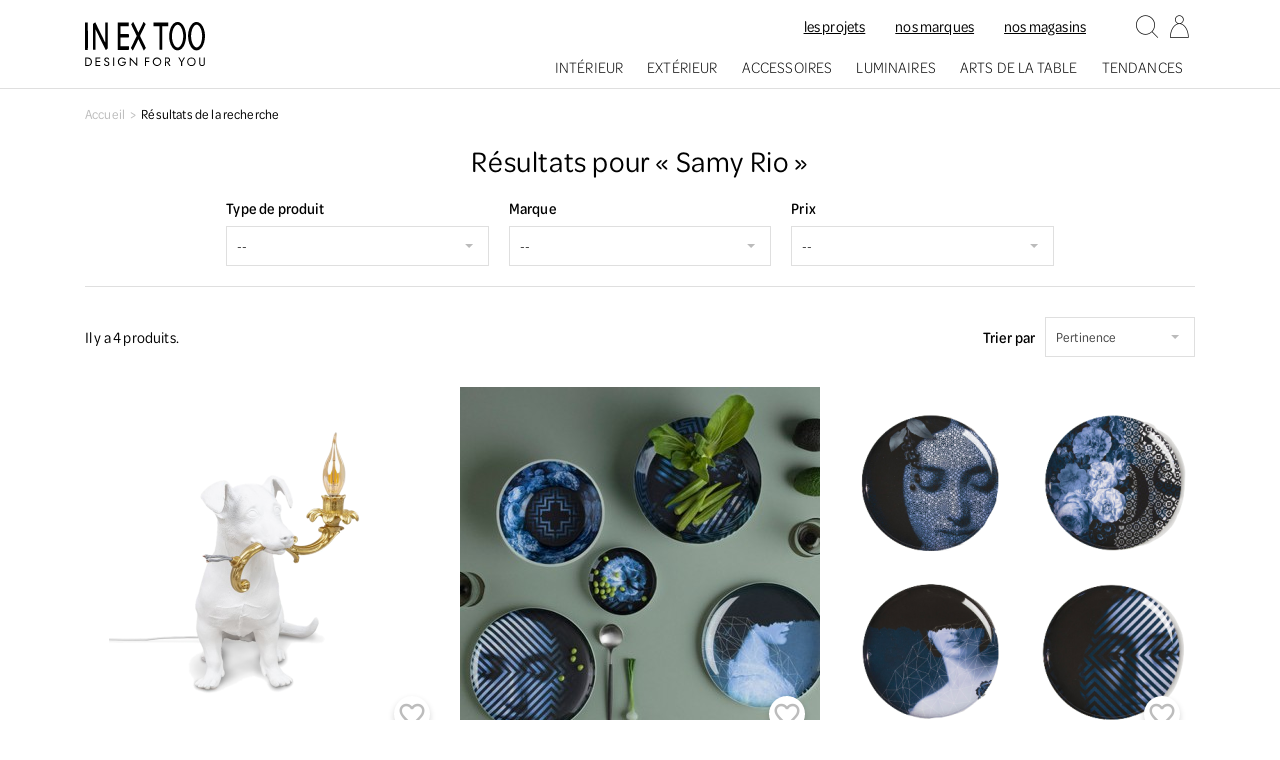

--- FILE ---
content_type: text/html; charset=utf-8
request_url: https://www.inextoo.fr/recherche?s=Samy%20Rio
body_size: 16348
content:
<!doctype html>
<html lang="fr">

	<head>
		
			
  <link rel="preconnect" href="//fonts.gstatic.com/" crossorigin>
<link rel="preconnect" href="//ajax.googleapis.com" crossorigin>
<script type="text/javascript">
    WebFontConfig = {
        google: { families: [ 'Noto+Sans:400,700' ] }
    };
    (function() {
        var wf = document.createElement('script');
        wf.src = 'https://ajax.googleapis.com/ajax/libs/webfont/1/webfont.js';
        wf.type = 'text/javascript';
        wf.async = 'true';
        var s = document.getElementsByTagName('script')[0];
        s.parentNode.insertBefore(wf, s);
    })(); </script>


  <meta charset="utf-8">


  <meta http-equiv="x-ua-compatible" content="ie=edge">



  <title>Rechercher</title>
<script data-keepinline="true">
    var ajaxGetProductUrl = '//www.inextoo.fr/module/cdc_googletagmanager/async?obj=cart-action';

/* datalayer */
dataLayer = window.dataLayer || [];
dataLayer.push({"pageCategory":"search","ecommerce":{"currencyCode":"EUR","impressions":[{"name":"Lampe Rio","id":"1040","reference":"14794","price":"293","brand":"Seletti","category":"Accueil","link":"lampe-rio","price_tax_exc":"244.17","wholesale_price":"116.25","list":"search","position":1},{"name":"Service de table YUAN OSORIO","id":"630","reference":"PFFSYUOS","price":"205","brand":false,"category":"Arts de la table","link":"service-de-table-yuan-osorio","price_tax_exc":"170.83","wholesale_price":"69","list":"search","position":2},{"name":"Assiettes YUAN OSORIO","id":"1021","reference":"PFFSASOS","price":"84","brand":false,"category":"Accueil","link":"assiettes-yuan-osorio","price_tax_exc":"70","wholesale_price":"27","list":"search","position":3},{"name":"Canape Cleo - Cozy 2 places","id":"1589","reference":"","price":"4820","brand":"Sits","category":"Accueil","link":"canape-cleo","price_tax_exc":"4016.67","wholesale_price":"0","list":"search","position":4}]},"search":{"term":"Samy Rio"}});
/* call to GTM Tag */
(function(w,d,s,l,i){w[l]=w[l]||[];w[l].push({'gtm.start':
new Date().getTime(),event:'gtm.js'});var f=d.getElementsByTagName(s)[0],
j=d.createElement(s),dl=l!='dataLayer'?'&l='+l:'';j.async=true;j.src=
'https://www.googletagmanager.com/gtm.js?id='+i+dl;f.parentNode.insertBefore(j,f);
})(window,document,'script','dataLayer','GTM-T5R7XXQ');

/* async call to avoid cache system for dynamic data */
dataLayer.push({
  'event': 'datalayer_ready'
});
</script>
  <script data-keepinline="true">
    var ajaxGetProductUrl = '//www.inextoo.fr/module/cdc_googletagmanager/async?obj=cart-action';

/* datalayer */
dataLayer = window.dataLayer || [];
dataLayer.push({"pageCategory":"search","ecommerce":{"currencyCode":"EUR","impressions":[{"name":"Lampe Rio","id":"1040","reference":"14794","price":"293","brand":"Seletti","category":"Accueil","link":"lampe-rio","price_tax_exc":"244.17","wholesale_price":"116.25","list":"search","position":1},{"name":"Service de table YUAN OSORIO","id":"630","reference":"PFFSYUOS","price":"205","brand":false,"category":"Arts de la table","link":"service-de-table-yuan-osorio","price_tax_exc":"170.83","wholesale_price":"69","list":"search","position":2},{"name":"Assiettes YUAN OSORIO","id":"1021","reference":"PFFSASOS","price":"84","brand":false,"category":"Accueil","link":"assiettes-yuan-osorio","price_tax_exc":"70","wholesale_price":"27","list":"search","position":3},{"name":"Canape Cleo - Cozy 2 places","id":"1589","reference":"","price":"4820","brand":"Sits","category":"Accueil","link":"canape-cleo","price_tax_exc":"4016.67","wholesale_price":"0","list":"search","position":4}]},"search":{"term":"Samy Rio"}});
/* call to GTM Tag */
(function(w,d,s,l,i){w[l]=w[l]||[];w[l].push({'gtm.start':
new Date().getTime(),event:'gtm.js'});var f=d.getElementsByTagName(s)[0],
j=d.createElement(s),dl=l!='dataLayer'?'&l='+l:'';j.async=true;j.src=
'https://www.googletagmanager.com/gtm.js?id='+i+dl;f.parentNode.insertBefore(j,f);
})(window,document,'script','dataLayer','GTM-T5R7XXQ');

/* async call to avoid cache system for dynamic data */
dataLayer.push({
  'event': 'datalayer_ready'
});
</script>
  <meta name="description" content="">
  <meta name="keywords" content="">
      <meta name="robots" content="noindex">
        
    
                    <link rel="alternate" href="https://www.inextoo.fr/recherche?s=Samy+Rio" hreflang="fr">
              
  
<meta property="og:title" content="Rechercher"/>
<meta property="og:description" content=""/>
<meta property="og:type" content="website"/>
<meta property="og:url" content="https://www.inextoo.fr/recherche?s=Samy%20Rio"/>
<meta property="og:site_name" content="INEXTOO - D4U"/>
<meta property="og:image" content="https://www.inextoo.fr/img/inextoo-logo-1671459075.jpg"/>

<script type="application/ld+json">
{
    "@context" : "http://schema.org",
    "@type" : "Organization",
    "name" : "INEXTOO - D4U",
    "url" : "https://www.inextoo.fr/",
    "logo" : {
        "@type":"ImageObject",
        "url":"https://www.inextoo.fr/img/inextoo-logo-1671459075.jpg"
    }
}

</script>

<script type="application/ld+json">
{
    "@context":"http://schema.org",
    "@type":"WebPage",
    "isPartOf": {
        "@type":"WebSite",
        "url":  "https://www.inextoo.fr/",
        "name": "INEXTOO - D4U"
    },
    "name": "Rechercher",
    "url":  "https://www.inextoo.fr/recherche?s=Samy%20Rio"
}


</script>

  



  <meta name="viewport" content="width=device-width, initial-scale=1">



  <link rel="icon" type="image/vnd.microsoft.icon" href="/img/favicon.ico?1671459075">
  <link rel="shortcut icon" type="image/x-icon" href="/img/favicon.ico?1671459075">



    <link rel="stylesheet" href="https://www.inextoo.fr/themes/inextoo/assets/css/theme.css" type="text/css" media="all">
  <link rel="stylesheet" href="https://www.inextoo.fr/themes/inextoo/assets/css/jquery.mmenu.all.css" type="text/css" media="all">
  <link rel="stylesheet" href="https://www.inextoo.fr/themes/inextoo/assets/css/selectric.css" type="text/css" media="all">
  <link rel="stylesheet" href="https://www.inextoo.fr/modules/blockreassurance/views/css/front.css" type="text/css" media="all">
  <link rel="stylesheet" href="https://www.inextoo.fr/themes/inextoo/modules/amazzingfilter/views/css/front.css" type="text/css" media="all">
  <link rel="stylesheet" href="https://www.inextoo.fr/modules/amazzingfilter/views/css/icons.css" type="text/css" media="all">
  <link rel="stylesheet" href="https://www.inextoo.fr/modules/amazzingfilter/views/css/custom.css" type="text/css" media="all">
  <link rel="stylesheet" href="https://www.inextoo.fr/modules/amazzingfilter/views/css/front-17.css" type="text/css" media="all">
  <link rel="stylesheet" href="https://www.inextoo.fr/modules/easycarousels/views/css/front.css" type="text/css" media="all">
  <link rel="stylesheet" href="https://www.inextoo.fr/modules/easycarousels/views/css/bx-styles.css" type="text/css" media="all">
  <link rel="stylesheet" href="https://www.inextoo.fr/themes/inextoo/modules/easycarousels/views/css/front-17.css" type="text/css" media="all">
  <link rel="stylesheet" href="https://www.inextoo.fr/themes/inextoo/modules/custombanners/views/css/front.css" type="text/css" media="all">
  <link rel="stylesheet" href="https://www.inextoo.fr/modules/custombanners/views/css/custom/shop1.css" type="text/css" media="all">
  <link rel="stylesheet" href="https://www.inextoo.fr/modules/paypal/views/css/paypal_fo.css" type="text/css" media="all">
  <link rel="stylesheet" href="https://www.inextoo.fr/themes/inextoo/modules/seoprestamenu//views/css/front.css" type="text/css" media="all">
  <link rel="stylesheet" href="https://www.inextoo.fr/modules/pstopbanner//views/css/front.css" type="text/css" media="all">
  <link rel="stylesheet" href="https://www.inextoo.fr/themes/inextoo/modules/prestatilldrive/views/css/config.css" type="text/css" media="all">
  <link rel="stylesheet" href="https://www.inextoo.fr/modules/floapay/views/css/front/floapay.css" type="text/css" media="all">
  <link rel="stylesheet" href="https://www.inextoo.fr/js/jquery/plugins/bxslider/jquery.bxslider.css" type="text/css" media="all">
  <link rel="stylesheet" href="https://www.inextoo.fr/js/jquery/plugins/fancybox/jquery.fancybox.css" type="text/css" media="all">
  <link rel="stylesheet" href="https://www.inextoo.fr/modules/prettyblocks/views/css/utility.css" type="text/css" media="all">
  <link rel="stylesheet" href="https://www.inextoo.fr/modules/ps_searchbarjqauto/views/css/jquery.auto-complete.css" type="text/css" media="all">
  <link rel="stylesheet" href="https://www.inextoo.fr/modules//storeggmap/views/css/ggmap.css" type="text/css" media="all">
  <link rel="stylesheet" href="https://www.inextoo.fr/themes/inextoo/modules/jwishlist/views/css/front.css" type="text/css" media="all">
  <link rel="stylesheet" href="https://www.inextoo.fr/modules/giftcard/views/css/giftcard.css" type="text/css" media="all">
  <link rel="stylesheet" href="https://www.inextoo.fr/modules/crea_crossselling/views/css/crossselling.css" type="text/css" media="all">
  <link rel="stylesheet" href="https://www.inextoo.fr/modules/crea_incentives/views/css/crea_incentives.css" type="text/css" media="all">
  <link rel="stylesheet" href="https://www.inextoo.fr/modules/crea_sidecart/views/css/crea_sidecart.css" type="text/css" media="all">
  <link rel="stylesheet" href="https://www.inextoo.fr/themes/inextoo/assets/css/custom.css" type="text/css" media="all">



  

  <script type="text/javascript">
        var af_ajax_path = "https:\/\/www.inextoo.fr\/module\/amazzingfilter\/ajax?ajax=1";
        var af_classes = {"load_font":"1","icon-filter":"icon-filter","u-times":"u-times","icon-eraser":"icon-eraser","icon-lock":"icon-lock","icon-unlock-alt":"icon-unlock-alt","icon-minus":"icon-minus","icon-plus":"icon-plus","icon-check":"icon-check","icon-save":"icon-save","js-product-miniature":"js-product-miniature","pagination":"pagination"};
        var af_id_cat = 2;
        var af_ids = {"main":"main"};
        var af_product_count_text = "Showing 1 - 4 of 4 items";
        var af_product_list_class = "af-product-list";
        var current_controller = "search";
        var isMobile = false;
        var is_17 = true;
        var load_more = true;
        var page_link_rewrite_text = "page";
        var prestashop = {"cart":{"products":[],"totals":{"total":{"type":"total","label":"Total","amount":0,"value":"0,00\u00a0\u20ac"},"total_including_tax":{"type":"total","label":"Total TTC","amount":0,"value":"0,00\u00a0\u20ac"},"total_excluding_tax":{"type":"total","label":"Total HT :","amount":0,"value":"0,00\u00a0\u20ac"}},"subtotals":{"products":{"type":"products","label":"Sous-total","amount":0,"value":"0,00\u00a0\u20ac"},"discounts":null,"shipping":{"type":"shipping","label":"Livraison","amount":0,"value":"gratuit"},"tax":null},"products_count":0,"summary_string":"0 articles","vouchers":{"allowed":1,"added":[]},"discounts":[],"minimalPurchase":0,"minimalPurchaseRequired":""},"currency":{"name":"Euro","iso_code":"EUR","iso_code_num":"978","sign":"\u20ac"},"customer":{"lastname":null,"firstname":null,"email":null,"birthday":null,"newsletter":null,"newsletter_date_add":null,"optin":null,"website":null,"company":null,"siret":null,"ape":null,"is_logged":false,"gender":{"type":null,"name":null},"addresses":[]},"language":{"name":"Fran\u00e7ais (French)","iso_code":"fr","locale":"fr-FR","language_code":"fr","is_rtl":"0","date_format_lite":"d\/m\/Y","date_format_full":"d\/m\/Y H:i:s","id":1},"page":{"title":"","canonical":null,"meta":{"title":"Rechercher","description":"","keywords":"","robots":"noindex"},"page_name":"search","body_classes":{"lang-fr":true,"lang-rtl":false,"country-FR":true,"currency-EUR":true,"layout-full-width":true,"page-search":true,"tax-display-disabled":true},"admin_notifications":[]},"shop":{"name":"INEXTOO - D4U","logo":"\/img\/inextoo-logo-1671459075.jpg","stores_icon":"\/img\/logo_stores.png","favicon":"\/img\/favicon.ico"},"urls":{"base_url":"https:\/\/www.inextoo.fr\/","current_url":"https:\/\/www.inextoo.fr\/recherche?s=Samy%20Rio","shop_domain_url":"https:\/\/www.inextoo.fr","img_ps_url":"https:\/\/www.inextoo.fr\/img\/","img_cat_url":"https:\/\/www.inextoo.fr\/img\/c\/","img_lang_url":"https:\/\/www.inextoo.fr\/img\/l\/","img_prod_url":"https:\/\/www.inextoo.fr\/img\/p\/","img_manu_url":"https:\/\/www.inextoo.fr\/img\/m\/","img_sup_url":"https:\/\/www.inextoo.fr\/img\/su\/","img_ship_url":"https:\/\/www.inextoo.fr\/img\/s\/","img_store_url":"https:\/\/www.inextoo.fr\/img\/st\/","img_col_url":"https:\/\/www.inextoo.fr\/img\/co\/","img_url":"https:\/\/www.inextoo.fr\/themes\/inextoo\/assets\/img\/","css_url":"https:\/\/www.inextoo.fr\/themes\/inextoo\/assets\/css\/","js_url":"https:\/\/www.inextoo.fr\/themes\/inextoo\/assets\/js\/","pic_url":"https:\/\/www.inextoo.fr\/upload\/","pages":{"address":"https:\/\/www.inextoo.fr\/adresse","addresses":"https:\/\/www.inextoo.fr\/adresses","authentication":"https:\/\/www.inextoo.fr\/connexion","cart":"https:\/\/www.inextoo.fr\/panier","category":"https:\/\/www.inextoo.fr\/index.php?controller=category","cms":"https:\/\/www.inextoo.fr\/index.php?controller=cms","contact":"https:\/\/www.inextoo.fr\/nous-contacter","discount":"https:\/\/www.inextoo.fr\/reduction","guest_tracking":"https:\/\/www.inextoo.fr\/suivi-commande-invite","history":"https:\/\/www.inextoo.fr\/historique-commandes","identity":"https:\/\/www.inextoo.fr\/identite","index":"https:\/\/www.inextoo.fr\/","my_account":"https:\/\/www.inextoo.fr\/mon-compte","order_confirmation":"https:\/\/www.inextoo.fr\/confirmation-commande","order_detail":"https:\/\/www.inextoo.fr\/index.php?controller=order-detail","order_follow":"https:\/\/www.inextoo.fr\/suivi-commande","order":"https:\/\/www.inextoo.fr\/commande","order_return":"https:\/\/www.inextoo.fr\/index.php?controller=order-return","order_slip":"https:\/\/www.inextoo.fr\/avoirs","pagenotfound":"https:\/\/www.inextoo.fr\/page-introuvable","password":"https:\/\/www.inextoo.fr\/recuperation-mot-de-passe","pdf_invoice":"https:\/\/www.inextoo.fr\/index.php?controller=pdf-invoice","pdf_order_return":"https:\/\/www.inextoo.fr\/index.php?controller=pdf-order-return","pdf_order_slip":"https:\/\/www.inextoo.fr\/index.php?controller=pdf-order-slip","prices_drop":"https:\/\/www.inextoo.fr\/promotions","product":"https:\/\/www.inextoo.fr\/index.php?controller=product","search":"https:\/\/www.inextoo.fr\/recherche","sitemap":"https:\/\/www.inextoo.fr\/plan du site","stores":"https:\/\/www.inextoo.fr\/magasins","supplier":"https:\/\/www.inextoo.fr\/fournisseurs","register":"https:\/\/www.inextoo.fr\/connexion?create_account=1","order_login":"https:\/\/www.inextoo.fr\/commande?login=1"},"alternative_langs":{"fr":"https:\/\/www.inextoo.fr\/recherche?s=Samy+Rio"},"theme_assets":"\/themes\/inextoo\/assets\/","actions":{"logout":"https:\/\/www.inextoo.fr\/?mylogout="},"no_picture_image":{"bySize":{"small_default":{"url":"https:\/\/www.inextoo.fr\/img\/p\/fr-default-small_default.jpg","width":80,"height":80},"cart_default":{"url":"https:\/\/www.inextoo.fr\/img\/p\/fr-default-cart_default.jpg","width":125,"height":125},"pdt_180":{"url":"https:\/\/www.inextoo.fr\/img\/p\/fr-default-pdt_180.jpg","width":180,"height":180},"pdt_300":{"url":"https:\/\/www.inextoo.fr\/img\/p\/fr-default-pdt_300.jpg","width":300,"height":300},"home_default":{"url":"https:\/\/www.inextoo.fr\/img\/p\/fr-default-home_default.jpg","width":360,"height":360},"pdt_360":{"url":"https:\/\/www.inextoo.fr\/img\/p\/fr-default-pdt_360.jpg","width":360,"height":360},"pdt_540":{"url":"https:\/\/www.inextoo.fr\/img\/p\/fr-default-pdt_540.jpg","width":540,"height":540},"medium_default":{"url":"https:\/\/www.inextoo.fr\/img\/p\/fr-default-medium_default.jpg","width":640,"height":640},"large_default":{"url":"https:\/\/www.inextoo.fr\/img\/p\/fr-default-large_default.jpg","width":800,"height":800}},"small":{"url":"https:\/\/www.inextoo.fr\/img\/p\/fr-default-small_default.jpg","width":80,"height":80},"medium":{"url":"https:\/\/www.inextoo.fr\/img\/p\/fr-default-home_default.jpg","width":360,"height":360},"large":{"url":"https:\/\/www.inextoo.fr\/img\/p\/fr-default-large_default.jpg","width":800,"height":800},"legend":""}},"configuration":{"display_taxes_label":false,"display_prices_tax_incl":true,"is_catalog":true,"show_prices":true,"opt_in":{"partner":false},"quantity_discount":{"type":"discount","label":"Remise"},"voucher_enabled":1,"return_enabled":0},"field_required":[],"breadcrumb":{"links":[{"title":"Accueil","url":"https:\/\/www.inextoo.fr\/"},{"title":"R\u00e9sultats de la recherche","url":"https:\/\/www.inextoo.fr\/recherche?s=Samy%20Rio"}],"count":2},"link":{"protocol_link":"https:\/\/","protocol_content":"https:\/\/"},"time":1768943782,"static_token":"7b027e21ed99ede3daf904b9824c6b9a","token":"ae5af6e00515bbd0c05a1d26dd9c4ac2","modules":{"prettyblocks":{"theme_settings":[],"id_shop":1}}};
        var prestashopFacebookAjaxController = "https:\/\/www.inextoo.fr\/module\/ps_facebook\/Ajax";
        var psemailsubscription_subscription = "https:\/\/www.inextoo.fr\/module\/ps_emailsubscription\/subscription";
        var psr_icon_color = "#F19D76";
        var show_load_more_btn = false;
      </script>



  <style type="text/css">.pagination{display:none;}@media(max-width:767px){#amazzing_filter{position:fixed;opacity:0;}}</style>
<script type="text/javascript">
	(window.gaDevIds=window.gaDevIds||[]).push('d6YPbH');
	(function(i,s,o,g,r,a,m){i['GoogleAnalyticsObject']=r;i[r]=i[r]||function(){
	(i[r].q=i[r].q||[]).push(arguments)},i[r].l=1*new Date();a=s.createElement(o),
	m=s.getElementsByTagName(o)[0];a.async=1;a.src=g;m.parentNode.insertBefore(a,m)
	})(window,document,'script','https://www.google-analytics.com/analytics.js','ga');

            ga('create', 'UA-22738537-1', 'auto');
                    ga('set', 'anonymizeIp', true);
                ga('send', 'pageview');
    
    ga('require', 'ec');
</script>






		
	</head>

	<body id="search" class="lang-fr country-fr currency-eur layout-full-width page-search tax-display-disabled">
		
			<!-- Google Tag Manager (noscript) -->
<noscript><iframe src="https://www.googletagmanager.com/ns.html?id=GTM-T5R7XXQ"
height="0" width="0" style="display:none;visibility:hidden"></iframe></noscript>
<!-- End Google Tag Manager (noscript) -->

		

		<main>
			
							

			<header id="header" class="l-header">
				
					
	


	<nav class="header-nav">
		<div class="container">
			<div class="row align-items-center">
				<div class="col-md-4">
					
				</div>
				<div class="col-md-8 d-flex align-items-center justify-content-end right-nav">
					
				</div>
			</div>
		</div>
	</nav>



	<div class="header-top">
		<div class="container">
			<div class="row align-items-center">
				<div id="_desktop_logo" class="col-auto">
										<a class="logo d-block" href="https://www.inextoo.fr/">
						<img class="img-fluid" src="https://www.inextoo.fr/img/logo.svg" width="120" height="44" alt="INEXTOO - D4U">
					</a>
									</div>
				<div class="col d-flex flex-wrap justify-content-end">
						<div class="col d-flex flex-wrap justify-content-end">
					<ul class="header-links d-none d-md-flex">
									<li>
						<a id="link-cms-page-13-3" class="cms-page-link" href="https://www.inextoo.fr/content/13-les-projets" title="" >Les Projets</a>
					</li>
									<li>
						<a id="link-custom-page-nos-marques-3" class="custom-page-link" href="https://www.inextoo.fr/marques" title="" >Nos marques</a>
					</li>
									<li>
						<a id="link-custom-page-nos-magasins-3" class="custom-page-link" href="https://www.inextoo.fr/magasins" title="" >Nos magasins</a>
					</li>
							</ul>
			</div>
<div class="search-widget" data-search-widget data-search-controller-url="//www.inextoo.fr/recherche">
	<button class="header-item" type="button" data-toggle="modal" data-target="#search-modal">
		<i class="ico ico-search"></i>
	</button>
</div><div id="_desktop_user_info">
	<a class="header-item" href="https://www.inextoo.fr/mon-compte" title="Identifiez-vous" rel="nofollow">
		<i class="ico ico-user"></i>
	</a>
</div><div id="_desktop_top_menu"> 
	<nav id="main-menu">
		<ul class="menu-main-menu">
												
<li id="menu-item-12" 
class="		current-menu-parent 
		menu-item-has-children 
		">
			<a href="https://www.inextoo.fr/3-interieur" target="_self">Intérieur</a>
				<div class="sub-menu">
		<ul class="sub-menu level-0">
							
<li id="menu-item-13" 
class="		 
		 
		">
			<a href="https://www.inextoo.fr/13-canapes-fauteuils" target="_self">Canapés, fauteuils</a>
		</li>							
<li id="menu-item-16" 
class="		 
		 
		">
			<a href="https://www.inextoo.fr/16-luminaires" target="_self">Luminaires</a>
		</li>							
<li id="menu-item-14" 
class="		 
		 
		">
			<a href="https://www.inextoo.fr/14-tables-chaises" target="_self">Tables, chaises</a>
		</li>							
<li id="menu-item-15" 
class="		 
		 
		">
			<a href="https://www.inextoo.fr/15-tables-basses" target="_self">Tables basses</a>
		</li>							
<li id="menu-item-18" 
class="		 
		 
		">
			<a href="https://www.inextoo.fr/18-rangements" target="_self">Rangements</a>
		</li>							
<li id="menu-item-17" 
class="		 
		 
		">
			<a href="https://www.inextoo.fr/17-ameublement" target="_self">Ameublement</a>
		</li>							
<li id="menu-item-68" 
class="		 
		menu-item-has-children 
		">
			<span>Par pièces</span>
				<div class="sub-menu">
		<ul class="sub-menu level-0">
							
<li id="menu-item-19" 
class="		 
		 
		">
			<a href="https://www.inextoo.fr/19-salon" target="_self">Salon</a>
		</li>							
<li id="menu-item-20" 
class="		 
		 
		">
			<a href="https://www.inextoo.fr/20-salle-a-manger" target="_self">Salle à manger</a>
		</li>							
<li id="menu-item-21" 
class="		 
		 
		">
			<a href="https://www.inextoo.fr/21-chambre" target="_self">Chambre</a>
		</li>							
<li id="menu-item-22" 
class="		 
		 
		">
			<a href="https://www.inextoo.fr/22-bureau" target="_self">Bureau</a>
		</li>							
<li id="menu-item-23" 
class="		 
		 
		">
			<a href="https://www.inextoo.fr/23-entree" target="_self">Entrée</a>
		</li>					</ul>
		
		</div>
	</li>							
<li id="menu-item-69" 
class="		 
		menu-item-has-children 
		">
			<span>Nos marques</span>
				<div class="sub-menu">
		<ul class="sub-menu level-0">
							
<li id="menu-item-70" 
class="		 
		 
		">
			<a href="/brand/14-blunt" target="_self">Blunt</a>
		</li>							
<li id="menu-item-72" 
class="		 
		 
		">
			<a href="/brand/4-matiere-grise" target="_self">Matière Grise</a>
		</li>							
<li id="menu-item-71" 
class="		 
		 
		">
			<a href="/brand/15-sits" target="_self">Sits</a>
		</li>							
<li id="menu-item-73" 
class="		 
		 
		">
			<a href="/brand/16-treku" target="_self">Treku</a>
		</li>							
<li id="menu-item-74" 
class="		 
		 
		font-weight-medium">
			<a href="/marques" target="_self">Voir toutes nos marques</a>
		</li>					</ul>
		
		</div>
	</li>					</ul>
		
		</div>
	</li>					
									
<li id="menu-item-24" 
class="		current-menu-parent 
		menu-item-has-children 
		">
			<a href="https://www.inextoo.fr/4-exterieur" target="_self">Extérieur</a>
				<div class="sub-menu">
		<ul class="sub-menu level-0">
							
<li id="menu-item-25" 
class="		 
		 
		">
			<a href="https://www.inextoo.fr/24-salons-de-jardin" target="_self">Salons de jardin</a>
		</li>							
<li id="menu-item-26" 
class="		 
		 
		">
			<a href="https://www.inextoo.fr/25-tables-chaises-bancs" target="_self">Tables, chaises, bancs</a>
		</li>							
<li id="menu-item-27" 
class="		 
		 
		">
			<a href="https://www.inextoo.fr/26-bains-de-soleil-hamacs" target="_self">Bains de soleil, hamacs</a>
		</li>							
<li id="menu-item-28" 
class="		 
		 
		">
			<a href="https://www.inextoo.fr/27-parasols" target="_self">Parasols, pergolas</a>
		</li>							
<li id="menu-item-29" 
class="		 
		 
		">
			<a href="https://www.inextoo.fr/28-poufs-et-coussins" target="_self">Poufs et coussins</a>
		</li>							
<li id="menu-item-30" 
class="		 
		 
		">
			<a href="https://www.inextoo.fr/29-luminaires-d-exterieur" target="_self">Luminaires d&#039;extérieur</a>
		</li>							
<li id="menu-item-32" 
class="		 
		 
		">
			<a href="https://www.inextoo.fr/31-tapis-outdoor" target="_self">Tapis</a>
		</li>							
<li id="menu-item-35" 
class="		 
		 
		">
			<a href="https://www.inextoo.fr/34-pots-et-jardinieres" target="_self">Pots et jardinières</a>
		</li>							
<li id="menu-item-81" 
class="		 
		menu-item-has-children 
		">
			<span>Nos marques</span>
				<div class="sub-menu">
		<ul class="sub-menu level-0">
							
<li id="menu-item-97" 
class="		 
		 
		">
			<a href="https://www.inextoo.fr/brand/31-boqa" target="_self">Boqa</a>
		</li>							
<li id="menu-item-108" 
class="		 
		 
		">
			<a href="https://www.inextoo.fr/brand/33-les-jardins" target="_self">Les Jardins</a>
		</li>							
<li id="menu-item-96" 
class="		 
		 
		">
			<a href="/brand/5-petite-friture" target="_self">Petite Friture</a>
		</li>							
<li id="menu-item-95" 
class="		 
		 
		">
			<a href="https://www.inextoo.fr/brand/29-vincent-sheppard" target="_self">Vincent Sheppard</a>
		</li>							
<li id="menu-item-138" 
class="		 
		 
		">
			<a href="https://www.inextoo.fr/brand/28-vondom" target="_self">Vondom</a>
		</li>							
<li id="menu-item-76" 
class="		 
		 
		font-weight-medium">
			<a href="/marques" target="_self">Voir toutes nos marques</a>
		</li>					</ul>
		
		</div>
	</li>					</ul>
		
		</div>
	</li>					
									
<li id="menu-item-37" 
class="		current-menu-parent 
		menu-item-has-children 
		">
			<a href="https://www.inextoo.fr/5-accessoires" target="_self">Accessoires</a>
				<div class="sub-menu">
		<ul class="sub-menu level-0">
							
<li id="menu-item-38" 
class="		 
		 
		">
			<a href="https://www.inextoo.fr/36-bougies-et-senteurs" target="_self">Bougies</a>
		</li>							
<li id="menu-item-39" 
class="		 
		 
		">
			<a href="https://www.inextoo.fr/37-coussins-et-textiles" target="_self">Coussins et textiles</a>
		</li>							
<li id="menu-item-130" 
class="		 
		 
		">
			<a href="https://www.inextoo.fr/139-tout-l-art-mural" target="_self">Tout l&#039;art mural</a>
		</li>							
<li id="menu-item-119" 
class="		 
		 
		">
			<a href="https://www.inextoo.fr/46-enceintes" target="_self">Enceintes</a>
		</li>							
<li id="menu-item-41" 
class="		 
		 
		">
			<a href="https://www.inextoo.fr/39-miroirs" target="_self">Miroirs</a>
		</li>							
<li id="menu-item-45" 
class="		 
		 
		">
			<a href="https://www.inextoo.fr/43-portemanteaux-pateres" target="_self">Portemanteaux patères</a>
		</li>							
<li id="menu-item-46" 
class="		 
		 
		">
			<a href="https://www.inextoo.fr/44-pots-et-jardinieres-1" target="_self">Pots</a>
		</li>							
<li id="menu-item-43" 
class="		 
		 
		">
			<a href="https://www.inextoo.fr/41-range-magazines" target="_self">Range-magazines</a>
		</li>							
<li id="menu-item-47" 
class="		 
		 
		">
			<a href="https://www.inextoo.fr/45-tapis" target="_self">Tapis</a>
		</li>							
<li id="menu-item-40" 
class="		 
		 
		">
			<a href="https://www.inextoo.fr/38-vases" target="_self">Vases</a>
		</li>							
<li id="menu-item-82" 
class="		 
		menu-item-has-children 
		">
			<span>Nos marques</span>
				<div class="sub-menu">
		<ul class="sub-menu level-0">
							
<li id="menu-item-103" 
class="		 
		 
		">
			<a href="https://www.inextoo.fr/brand/22-alessi" target="_self">Alessi</a>
		</li>							
<li id="menu-item-109" 
class="		 
		 
		">
			<a href="https://www.inextoo.fr/brand/39-magis" target="_self">Magis</a>
		</li>							
<li id="menu-item-107" 
class="		 
		 
		">
			<a href="https://www.inextoo.fr/brand/34-podevache" target="_self">Pôdevache</a>
		</li>							
<li id="menu-item-115" 
class="		 
		 
		">
			<a href="https://www.inextoo.fr/brand/1-qeeboo" target="_self">Qeeboo</a>
		</li>							
<li id="menu-item-93" 
class="		 
		 
		">
			<a href="/brand/3-seletti" target="_self">Seletti</a>
		</li>							
<li id="menu-item-77" 
class="		 
		 
		font-weight-medium">
			<a href="/marques" target="_self">Voir toutes nos marques</a>
		</li>					</ul>
		
		</div>
	</li>					</ul>
		
		</div>
	</li>					
									
<li id="menu-item-50" 
class="		current-menu-parent 
		menu-item-has-children 
		two-cols">
			<a href="https://www.inextoo.fr/6-luminaires" target="_self">Luminaires</a>
				<div class="sub-menu">
		<ul class="sub-menu level-0">
							
<li id="menu-item-51" 
class="		 
		 
		">
			<a href="https://www.inextoo.fr/48-suspensions-et-plafonniers" target="_self">Suspensions et plafonniers</a>
		</li>							
<li id="menu-item-52" 
class="		 
		 
		">
			<a href="https://www.inextoo.fr/49-lampes-a-poser-et-lampadaires" target="_self">Lampes à poser et lampadaires</a>
		</li>							
<li id="menu-item-53" 
class="		 
		 
		">
			<a href="https://www.inextoo.fr/50-appliques" target="_self">Appliques</a>
		</li>							
<li id="menu-item-54" 
class="		 
		 
		">
			<a href="https://www.inextoo.fr/51-luminaires-d-exterieur-1" target="_self">Luminaires d&#039;extérieur </a>
		</li>							
<li id="menu-item-55" 
class="		 
		 
		">
			<a href="https://www.inextoo.fr/52-objets-lumineux" target="_self">Objets lumineux</a>
		</li>							
<li id="menu-item-80" 
class="		 
		menu-item-has-children 
		">
			<span>Nos marques</span>
				<div class="sub-menu">
		<ul class="sub-menu level-0">
							
<li id="menu-item-87" 
class="		 
		 
		">
			<a href="/brand/10-forestier" target="_self">Forestier</a>
		</li>							
<li id="menu-item-106" 
class="		 
		 
		">
			<a href="https://www.inextoo.fr/brand/51-homespotting" target="_self">Homespotting</a>
		</li>							
<li id="menu-item-110" 
class="		 
		 
		">
			<a href="https://www.inextoo.fr/brand/5-petite-friture" target="_self">Petite Friture</a>
		</li>							
<li id="menu-item-89" 
class="		 
		 
		">
			<a href="/brand/3-seletti" target="_self">Seletti</a>
		</li>							
<li id="menu-item-90" 
class="		 
		 
		">
			<a href="/brand/18-un-autre-regard" target="_self">Un Autre Regard</a>
		</li>							
<li id="menu-item-78" 
class="		 
		 
		font-weight-medium">
			<a href="/marques" target="_self">Voir toutes nos marques</a>
		</li>					</ul>
		
		</div>
	</li>					</ul>
		
		</div>
	</li>					
									
<li id="menu-item-56" 
class="		current-menu-parent 
		menu-item-has-children 
		two-cols">
			<a href="https://www.inextoo.fr/7-arts-de-la-table" target="_self">Arts de la table</a>
				<div class="sub-menu">
		<ul class="sub-menu level-0">
							
<li id="menu-item-113" 
class="		 
		 
		">
			<a href="https://www.inextoo.fr/93-dessous-de-verre" target="_self">Dessous de verre</a>
		</li>							
<li id="menu-item-114" 
class="		 
		 
		">
			<a href="https://www.inextoo.fr/92-sets-de-table" target="_self">Sets de table</a>
		</li>							
<li id="menu-item-57" 
class="		 
		 
		">
			<a href="https://www.inextoo.fr/53-verres-et-carafes" target="_self">Verres et carafes</a>
		</li>							
<li id="menu-item-58" 
class="		 
		 
		">
			<a href="https://www.inextoo.fr/54-the-et-cafe" target="_self">Thé et café</a>
		</li>							
<li id="menu-item-60" 
class="		 
		 
		">
			<a href="https://www.inextoo.fr/56-ustensiles-de-cuisine" target="_self">Ustensiles et accessoires</a>
		</li>							
<li id="menu-item-61" 
class="		 
		 
		">
			<a href="https://www.inextoo.fr/57-corbeilles-centres-de-table" target="_self">Corbeilles centres de table</a>
		</li>							
<li id="menu-item-62" 
class="		 
		 
		">
			<a href="https://www.inextoo.fr/58-plateaux-de-service" target="_self">Plateaux de service</a>
		</li>							
<li id="menu-item-79" 
class="		 
		menu-item-has-children 
		">
			<span>Nos marques</span>
				<div class="sub-menu">
		<ul class="sub-menu level-0">
							
<li id="menu-item-139" 
class="		 
		 
		">
			<a href="https://www.inextoo.fr/brand/22-alessi" target="_self">Alessi</a>
		</li>							
<li id="menu-item-104" 
class="		 
		 
		">
			<a href="https://www.inextoo.fr/brand/24-delissea" target="_self">Delissea</a>
		</li>							
<li id="menu-item-105" 
class="		 
		 
		">
			<a href="https://www.inextoo.fr/brand/23-helicium" target="_self">Helicium</a>
		</li>							
<li id="menu-item-84" 
class="		 
		 
		">
			<a href="/brand/11-normann-copenhagen" target="_self">Normann Copenhagen</a>
		</li>							
<li id="menu-item-75" 
class="		 
		 
		font-weight-medium">
			<a href="/marques" target="_self">Voir toutes nos marques</a>
		</li>					</ul>
		
		</div>
	</li>					</ul>
		
		</div>
	</li>					
									
<li id="menu-item-63" 
class="		current-menu-parent 
		 
		">
			<a href="https://www.inextoo.fr/8-tendances" target="_self">Tendances</a>
		</li>					
								
						<li class="d-md-none"><a href="//www.inextoo.fr/nouveautes">Nouveautés</a></li>
			<li class="d-md-none"><a href="//www.inextoo.fr/marques">Nos marques</a></li>
		</ul>
	</nav>
	<a id="open-menu" class="header-item d-xl-none" href="#main-menu">
		<i class="material-icons">&#xE5D2;</i>
	</a>
				</div>
			</div>
		</div>
	</div>
	
				
			</header>

			
				
<aside id="notifications" class="notifications-container">
    
    
    
    </aside>
			

			
				<section id="wrapper" class="l-wrapper">
					

					
						<nav data-depth="2" class="d-none d-md-block">
  <ol itemscope itemtype="http://schema.org/BreadcrumbList" class="breadcrumb">
      
            
        <li class="breadcrumb-item" itemprop="itemListElement" itemscope itemtype="http://schema.org/ListItem">
          <a itemprop="item" href="https://www.inextoo.fr/">
            <span itemprop="name">Accueil</span>
          </a>
          <meta itemprop="position" content="1">
        </li>
      
          
        <li class="breadcrumb-item" itemprop="itemListElement" itemscope itemtype="http://schema.org/ListItem">
          <a itemprop="item" href="https://www.inextoo.fr/recherche?s=Samy%20Rio">
            <span itemprop="name">Résultats de la recherche</span>
          </a>
          <meta itemprop="position" content="2">
        </li>
      
        
  </ol>
</nav>
					

					<div class="row">
						

						
  <div id="content-wrapper" class="col-12">
    
    
	<section id="main">
		<header class="product-list-header">
			
   <h1>Résultats pour « Samy Rio »</h1>
   






<div id="amazzing_filter" class="af block vertical-layout displayAmazzingFilter hide-zero-matches dim-zero-matches">
	<div class="block_content">
		<form action="#" id="af_form" autocomplete="off">
			<span class="hidden_inputs">
									<input type="hidden" id="af_id_manufacturer" name="id_manufacturer" value="0">
									<input type="hidden" id="af_id_supplier" name="id_supplier" value="0">
									<input type="hidden" id="af_page" name="page" value="1">
									<input type="hidden" id="af_nb_items" name="nb_items" value="24">
									<input type="hidden" id="af_controller_product_ids" name="controller_product_ids" value="1589,1021,630,1040">
									<input type="hidden" id="af_current_controller" name="current_controller" value="search">
									<input type="hidden" id="af_page_name" name="page_name" value="search">
									<input type="hidden" id="af_id_parent_cat" name="id_parent_cat" value="2">
									<input type="hidden" id="af_orderBy" name="orderBy" value="position">
									<input type="hidden" id="af_orderWay" name="orderWay" value="desc">
									<input type="hidden" id="af_defaultSorting" name="defaultSorting" value="position:desc">
									<input type="hidden" id="af_customer_groups" name="customer_groups" value="1">
									<input type="hidden" id="af_random_seed" name="random_seed" value="26012022">
									<input type="hidden" id="af_default_order_by" name="default_order_by" value="position">
									<input type="hidden" id="af_default_order_way" name="default_order_way" value="desc">
									<input type="hidden" id="af_layout" name="layout" value="vertical">
									<input type="hidden" id="af_count_data" name="count_data" value="1">
									<input type="hidden" id="af_hide_zero_matches" name="hide_zero_matches" value="1">
									<input type="hidden" id="af_dim_zero_matches" name="dim_zero_matches" value="1">
									<input type="hidden" id="af_sf_position" name="sf_position" value="0">
									<input type="hidden" id="af_include_group" name="include_group" value="0">
									<input type="hidden" id="af_compact" name="compact" value="767">
									<input type="hidden" id="af_compact_offset" name="compact_offset" value="2">
									<input type="hidden" id="af_compact_btn" name="compact_btn" value="1">
									<input type="hidden" id="af_npp" name="npp" value="24">
									<input type="hidden" id="af_random_upd" name="random_upd" value="1">
									<input type="hidden" id="af_reload_action" name="reload_action" value="1">
									<input type="hidden" id="af_p_type" name="p_type" value="3">
									<input type="hidden" id="af_autoscroll" name="autoscroll" value="0">
									<input type="hidden" id="af_combination_results" name="combination_results" value="1">
									<input type="hidden" id="af_oos_behaviour_" name="oos_behaviour_" value="0">
									<input type="hidden" id="af_oos_behaviour" name="oos_behaviour" value="0">
									<input type="hidden" id="af_combinations_stock" name="combinations_stock" value="0">
									<input type="hidden" id="af_url_filters" name="url_filters" value="1">
									<input type="hidden" id="af_url_sorting" name="url_sorting" value="1">
									<input type="hidden" id="af_url_page" name="url_page" value="1">
									<input type="hidden" id="af_dec_sep" name="dec_sep" value=".">
									<input type="hidden" id="af_tho_sep" name="tho_sep" value="">
									<input type="hidden" id="af_merged_attributes" name="merged_attributes" value="0">
									<input type="hidden" id="af_merged_features" name="merged_features" value="0">
																										<input type="hidden" name="available_options[f][1]" value="412,6460">
																								<input type="hidden" name="available_options[m][0]" value="60,22,14,31,61,24,55,54,10,63,23,47,20,58,33,39,4,46,11,52,5,34,1,9,35,3,64,15,43,48,16,59,18,32,29,28">
																								<input type="hidden" name="available_options[p][0]" value="50-100,100-200,200-300,300-400,400-500,500-600,600-700,700-800,800-900,900-1000,1000-1100,1100-1200,1200-1300,1300-1400,1400-1500,1500-1600,1600-1700,1700-1800,1800-1900,1900-2000,2000-2100,2100-2200,2200-2300,2300-2400,2400-2500,2500-2600,2600-2700,2700-2800,2800-2900,2900-3000,3000-3100,3100-3200,3200-3300,3300-3400,3400-3500,3500-3600,3600-3700,3700-3800,3800-3900,3900-4000,4000-4100,4100-4200,4200-4300,4300-4400,4400-4500,4500-4600,4600-4700,4700-4800,4800-4820">
																																				</span>
												<div class="af_filter clearfix f1 type-3" data-key="f" data-url="type-de-produit" data-type="3">
				<div class="af_subtitle_heading">
					<h5 class="af_subtitle">Type de produit</h5>
				</div>
				<div class="af_filter_content">
																												<select id="selector-f1" class="af-select form-control form-control-select" name="filters[f][1][]">
						<option value="" class="first">--</option>
						
										<option id="f-412" value="412" class="" data-url="canape" data-text="Canapé">
								Canapé
				(1)			</option>
															<option id="f-6460" value="6460" class="" data-url="service-de-table" data-text="Service de table">
								Service de table
				(1)			</option>
						
					</select>
					<div class="dynamic-select-options hidden">
						
			<span class="" data-value="412" data-url="canape" data-prefix="" data-text="Canapé" data-id="f-412"></span>
					<span class="" data-value="6460" data-url="service-de-table" data-prefix="" data-text="Service de table" data-id="f-6460"></span>
			
					</div>
													</div>
							</div>
															<div class="af_filter clearfix m type-3" data-key="m" data-url="marque" data-type="3">
				<div class="af_subtitle_heading">
					<h5 class="af_subtitle">Marque</h5>
				</div>
				<div class="af_filter_content">
																												<select id="selector-m" class="af-select form-control form-control-select" name="filters[m][0][]">
						<option value="" class="first">--</option>
						
																																																																																																																																																																																									<option id="m-3" value="3" class="" data-url="seletti" data-text="Seletti">
								Seletti
				(1)			</option>
																						<option id="m-15" value="15" class="" data-url="sits" data-text="Sits">
								Sits
				(1)			</option>
																																																														
					</select>
					<div class="dynamic-select-options hidden">
						
			<span class="" data-value="60" data-url="101-copenhagen" data-prefix="" data-text="101 Copenhagen" data-id="m-60"></span>
					<span class="" data-value="22" data-url="alessi" data-prefix="" data-text="Alessi" data-id="m-22"></span>
					<span class="" data-value="14" data-url="blunt" data-prefix="" data-text="Blunt" data-id="m-14"></span>
					<span class="" data-value="31" data-url="boqa" data-prefix="" data-text="Boqa" data-id="m-31"></span>
					<span class="" data-value="61" data-url="d4u" data-prefix="" data-text="D4U" data-id="m-61"></span>
					<span class="" data-value="24" data-url="delissea" data-prefix="" data-text="Delissea" data-id="m-24"></span>
					<span class="" data-value="55" data-url="drugeot" data-prefix="" data-text="Drugeot" data-id="m-55"></span>
					<span class="" data-value="54" data-url="flexcube" data-prefix="" data-text="Flexcube" data-id="m-54"></span>
					<span class="" data-value="10" data-url="forestier" data-prefix="" data-text="Forestier" data-id="m-10"></span>
					<span class="" data-value="63" data-url="gangzai" data-prefix="" data-text="Gangzaï" data-id="m-63"></span>
					<span class="" data-value="23" data-url="helicium" data-prefix="" data-text="Helicium" data-id="m-23"></span>
					<span class="" data-value="47" data-url="idaho" data-prefix="" data-text="Idaho" data-id="m-47"></span>
					<span class="" data-value="20" data-url="jumbo-bag" data-prefix="" data-text="Jumbo Bag" data-id="m-20"></span>
					<span class="" data-value="58" data-url="kooduu" data-prefix="" data-text="Kooduu" data-id="m-58"></span>
					<span class="" data-value="33" data-url="les-jardins" data-prefix="" data-text="Les Jardins" data-id="m-33"></span>
					<span class="" data-value="39" data-url="magis" data-prefix="" data-text="Magis" data-id="m-39"></span>
					<span class="" data-value="4" data-url="matiere-grise" data-prefix="" data-text="Matière Grise" data-id="m-4"></span>
					<span class="" data-value="46" data-url="mobitec" data-prefix="" data-text="Mobitec" data-id="m-46"></span>
					<span class="" data-value="11" data-url="normann-copenhagen" data-prefix="" data-text="Normann Copenhagen" data-id="m-11"></span>
					<span class="" data-value="52" data-url="ondarreta" data-prefix="" data-text="Ondarreta" data-id="m-52"></span>
					<span class="" data-value="5" data-url="petite-friture" data-prefix="" data-text="Petite Friture" data-id="m-5"></span>
					<span class="" data-value="34" data-url="podevache" data-prefix="" data-text="Pôdevache" data-id="m-34"></span>
					<span class="" data-value="1" data-url="qeeboo" data-prefix="" data-text="Qeeboo" data-id="m-1"></span>
					<span class="" data-value="9" data-url="resistub-production" data-prefix="" data-text="Resistub&#039; Production" data-id="m-9"></span>
					<span class="" data-value="35" data-url="saba" data-prefix="" data-text="Saba" data-id="m-35"></span>
					<span class="" data-value="3" data-url="seletti" data-prefix="" data-text="Seletti" data-id="m-3"></span>
					<span class="" data-value="64" data-url="sifas" data-prefix="" data-text="Sifas" data-id="m-64"></span>
					<span class="" data-value="15" data-url="sits" data-prefix="" data-text="Sits" data-id="m-15"></span>
					<span class="" data-value="43" data-url="stua" data-prefix="" data-text="Stua" data-id="m-43"></span>
					<span class="" data-value="48" data-url="toulemonde-bochart" data-prefix="" data-text="Toulemonde Bochart" data-id="m-48"></span>
					<span class="" data-value="16" data-url="treku" data-prefix="" data-text="Treku" data-id="m-16"></span>
					<span class="" data-value="59" data-url="umage" data-prefix="" data-text="UMAGE" data-id="m-59"></span>
					<span class="" data-value="18" data-url="un-autre-regard" data-prefix="" data-text="Un Autre Regard" data-id="m-18"></span>
					<span class="" data-value="32" data-url="unopiu" data-prefix="" data-text="Unopiù" data-id="m-32"></span>
					<span class="" data-value="29" data-url="vincent-sheppard" data-prefix="" data-text="Vincent Sheppard" data-id="m-29"></span>
					<span class="" data-value="28" data-url="vondom" data-prefix="" data-text="Vondom" data-id="m-28"></span>
			
					</div>
													</div>
							</div>
															<div class="af_filter clearfix p type-3" data-key="p" data-url="prix" data-type="3">
				<div class="af_subtitle_heading">
					<h5 class="af_subtitle">Prix</h5>
				</div>
				<div class="af_filter_content">
																												<select id="selector-p" class="af-select form-control form-control-select" name="filters[p][0][]">
						<option value="" class="first">--</option>
						
										<option id="p-50-100" value="50-100" class="" data-url="50-100" data-text="50-100 €">
								50-100 €
				(1)			</option>
																						<option id="p-200-300" value="200-300" class="" data-url="200-300" data-text="200-300 €">
								200-300 €
				(2)			</option>
																																																																																																																																																																																																																																																																																																																																										<option id="p-4800-4820" value="4800-4820" class="" data-url="4800-4820" data-text="4800-4820 €">
								4800-4820 €
				(1)			</option>
						
					</select>
					<div class="dynamic-select-options hidden">
						
			<span class="" data-value="50-100" data-url="50-100" data-prefix="" data-text="50-100 €" data-id="p-50-100"></span>
					<span class="" data-value="100-200" data-url="100-200" data-prefix="" data-text="100-200 €" data-id="p-100-200"></span>
					<span class="" data-value="200-300" data-url="200-300" data-prefix="" data-text="200-300 €" data-id="p-200-300"></span>
					<span class="" data-value="300-400" data-url="300-400" data-prefix="" data-text="300-400 €" data-id="p-300-400"></span>
					<span class="" data-value="400-500" data-url="400-500" data-prefix="" data-text="400-500 €" data-id="p-400-500"></span>
					<span class="" data-value="500-600" data-url="500-600" data-prefix="" data-text="500-600 €" data-id="p-500-600"></span>
					<span class="" data-value="600-700" data-url="600-700" data-prefix="" data-text="600-700 €" data-id="p-600-700"></span>
					<span class="" data-value="700-800" data-url="700-800" data-prefix="" data-text="700-800 €" data-id="p-700-800"></span>
					<span class="" data-value="800-900" data-url="800-900" data-prefix="" data-text="800-900 €" data-id="p-800-900"></span>
					<span class="" data-value="900-1000" data-url="900-1000" data-prefix="" data-text="900-1000 €" data-id="p-900-1000"></span>
					<span class="" data-value="1000-1100" data-url="1000-1100" data-prefix="" data-text="1000-1100 €" data-id="p-1000-1100"></span>
					<span class="" data-value="1100-1200" data-url="1100-1200" data-prefix="" data-text="1100-1200 €" data-id="p-1100-1200"></span>
					<span class="" data-value="1200-1300" data-url="1200-1300" data-prefix="" data-text="1200-1300 €" data-id="p-1200-1300"></span>
					<span class="" data-value="1300-1400" data-url="1300-1400" data-prefix="" data-text="1300-1400 €" data-id="p-1300-1400"></span>
					<span class="" data-value="1400-1500" data-url="1400-1500" data-prefix="" data-text="1400-1500 €" data-id="p-1400-1500"></span>
					<span class="" data-value="1500-1600" data-url="1500-1600" data-prefix="" data-text="1500-1600 €" data-id="p-1500-1600"></span>
					<span class="" data-value="1600-1700" data-url="1600-1700" data-prefix="" data-text="1600-1700 €" data-id="p-1600-1700"></span>
					<span class="" data-value="1700-1800" data-url="1700-1800" data-prefix="" data-text="1700-1800 €" data-id="p-1700-1800"></span>
					<span class="" data-value="1800-1900" data-url="1800-1900" data-prefix="" data-text="1800-1900 €" data-id="p-1800-1900"></span>
					<span class="" data-value="1900-2000" data-url="1900-2000" data-prefix="" data-text="1900-2000 €" data-id="p-1900-2000"></span>
					<span class="" data-value="2000-2100" data-url="2000-2100" data-prefix="" data-text="2000-2100 €" data-id="p-2000-2100"></span>
					<span class="" data-value="2100-2200" data-url="2100-2200" data-prefix="" data-text="2100-2200 €" data-id="p-2100-2200"></span>
					<span class="" data-value="2200-2300" data-url="2200-2300" data-prefix="" data-text="2200-2300 €" data-id="p-2200-2300"></span>
					<span class="" data-value="2300-2400" data-url="2300-2400" data-prefix="" data-text="2300-2400 €" data-id="p-2300-2400"></span>
					<span class="" data-value="2400-2500" data-url="2400-2500" data-prefix="" data-text="2400-2500 €" data-id="p-2400-2500"></span>
					<span class="" data-value="2500-2600" data-url="2500-2600" data-prefix="" data-text="2500-2600 €" data-id="p-2500-2600"></span>
					<span class="" data-value="2600-2700" data-url="2600-2700" data-prefix="" data-text="2600-2700 €" data-id="p-2600-2700"></span>
					<span class="" data-value="2700-2800" data-url="2700-2800" data-prefix="" data-text="2700-2800 €" data-id="p-2700-2800"></span>
					<span class="" data-value="2800-2900" data-url="2800-2900" data-prefix="" data-text="2800-2900 €" data-id="p-2800-2900"></span>
					<span class="" data-value="2900-3000" data-url="2900-3000" data-prefix="" data-text="2900-3000 €" data-id="p-2900-3000"></span>
					<span class="" data-value="3000-3100" data-url="3000-3100" data-prefix="" data-text="3000-3100 €" data-id="p-3000-3100"></span>
					<span class="" data-value="3100-3200" data-url="3100-3200" data-prefix="" data-text="3100-3200 €" data-id="p-3100-3200"></span>
					<span class="" data-value="3200-3300" data-url="3200-3300" data-prefix="" data-text="3200-3300 €" data-id="p-3200-3300"></span>
					<span class="" data-value="3300-3400" data-url="3300-3400" data-prefix="" data-text="3300-3400 €" data-id="p-3300-3400"></span>
					<span class="" data-value="3400-3500" data-url="3400-3500" data-prefix="" data-text="3400-3500 €" data-id="p-3400-3500"></span>
					<span class="" data-value="3500-3600" data-url="3500-3600" data-prefix="" data-text="3500-3600 €" data-id="p-3500-3600"></span>
					<span class="" data-value="3600-3700" data-url="3600-3700" data-prefix="" data-text="3600-3700 €" data-id="p-3600-3700"></span>
					<span class="" data-value="3700-3800" data-url="3700-3800" data-prefix="" data-text="3700-3800 €" data-id="p-3700-3800"></span>
					<span class="" data-value="3800-3900" data-url="3800-3900" data-prefix="" data-text="3800-3900 €" data-id="p-3800-3900"></span>
					<span class="" data-value="3900-4000" data-url="3900-4000" data-prefix="" data-text="3900-4000 €" data-id="p-3900-4000"></span>
					<span class="" data-value="4000-4100" data-url="4000-4100" data-prefix="" data-text="4000-4100 €" data-id="p-4000-4100"></span>
					<span class="" data-value="4100-4200" data-url="4100-4200" data-prefix="" data-text="4100-4200 €" data-id="p-4100-4200"></span>
					<span class="" data-value="4200-4300" data-url="4200-4300" data-prefix="" data-text="4200-4300 €" data-id="p-4200-4300"></span>
					<span class="" data-value="4300-4400" data-url="4300-4400" data-prefix="" data-text="4300-4400 €" data-id="p-4300-4400"></span>
					<span class="" data-value="4400-4500" data-url="4400-4500" data-prefix="" data-text="4400-4500 €" data-id="p-4400-4500"></span>
					<span class="" data-value="4500-4600" data-url="4500-4600" data-prefix="" data-text="4500-4600 €" data-id="p-4500-4600"></span>
					<span class="" data-value="4600-4700" data-url="4600-4700" data-prefix="" data-text="4600-4700 €" data-id="p-4600-4700"></span>
					<span class="" data-value="4700-4800" data-url="4700-4800" data-prefix="" data-text="4700-4800 €" data-id="p-4700-4800"></span>
					<span class="" data-value="4800-4820" data-url="4800-4820" data-prefix="" data-text="4800-4820 €" data-id="p-4800-4820"></span>
			
					</div>
													</div>
							</div>
								</form>
		<div class="btn-holder hidden">
			<a href="#" class="btn btn-primary btn-viewproduct viewFilteredProducts hidden">
				Voir les produits <span class="af-total-count">4</span>
			</a>
					</div>
	</div>
	<a href="#" class="btn-primary compact-toggle type-1">
		<span class="icon-filter compact-toggle-icon"></span>
		<span class="compact-toggle-text">Filtre</span>
	</a>
</div>
<div class="af-compact-overlay"></div>
<div class="af dynamic-loading next infinite-scroll hidden">
    <span class="dynamic-product-count"></span><div class="relative-container">    <button class="loadMore next button lnk_view btn btn-primary">
        <span>Load more</span>
    </button>
    <span class="loading-indicator"></span>
	</div></div>


		</header>
		<section id="products">
							
					<div id="js-product-list-top">
	<div class="row align-items-center">
		<div class="total-products col">
			
									<p class="mb-0">Il y a 4 produits.</p>
							
		</div>
		<div class="sort-by-row col-auto">
			
				<div class="form-inline">
	<div class="form-group mb-0">
		<label for="select-sort-order" class="d-none d-md-inline-block">Trier par</label>
		<select id="select-sort-order" class="custom-select ml-md-2">
							<option value="https://www.inextoo.fr/recherche?s=Samy+Rio&amp;order=product.position.desc" selected="selected">Pertinence</option>
							<option value="https://www.inextoo.fr/recherche?s=Samy+Rio&amp;order=product.name.asc" >Nom, A à Z</option>
							<option value="https://www.inextoo.fr/recherche?s=Samy+Rio&amp;order=product.name.desc" >Nom, Z à A</option>
							<option value="https://www.inextoo.fr/recherche?s=Samy+Rio&amp;order=product.quantity.desc" >In stock</option>
							<option value="https://www.inextoo.fr/recherche?s=Samy+Rio&amp;order=product.random.desc" >Random</option>
					</select>
	</div>
</div>			
		</div>
	</div>
</div>				
				
					<div id="js-product-list">
	<div class="products row">
					
				
	<article class="product-miniature js-product-miniature col-6 col-lg-4" data-id-product="1040" data-id-product-attribute="0">
		<div class="product-image-container">
			
				<a href="https://www.inextoo.fr/accueil/1040-lampe-rio.html" class="product-thumbnail rc d-block">
											<img class="lazyload" data-src="https://www.inextoo.fr/4667-home_default/lampe-rio.jpg" data-sizes="auto" data-srcset="https://www.inextoo.fr/4667-home_default/lampe-rio.jpg 360w, https://www.inextoo.fr/4667-large_default/lampe-rio.jpg 800w" alt="Lampe Rio">
									</a>
			
			
							
			
				<a class="open_wishlist_form" href="https://www.inextoo.fr/connexion?back=https%3A%2F%2Fwww.inextoo.fr%2F"  data-id-product="1040" data-id-product-attribute="0" title="Ajouter à ma liste de souhaits">
	<i class="material-icons">&#xE87E;</i>
</a>

<div class="wishlist_form modal fade" id="wishlist_form_1040" tabindex="-1" role="dialog">
	<div class="modal-dialog modal-dialog-centered modal-lg" role="document">
		<div class="modal-content">
			<div class="modal-header">
				<h5 class="modal-title">Ajouter à ma liste de souhaits "Lampe Rio"</h5>
				<button type="button" class="close" data-dismiss="modal" aria-label="Fermer">
					<span aria-hidden="true">&times;</span>
				</button>
			</div>
			<div class="modal-body">
				<div class="alert alert-success wishlist-confirmation" style="display:none;">
					Ce produit a été ajouté à la liste de souhaits.
					<a href="https://www.inextoo.fr/module/jwishlist/list">Voir mes listes de souhaits</a>
				</div>
				<div class="row">
					<div class="wishlist-select col-12 col-md-6">
						<h3>Sélectionnez une liste</h3>
													<div class="alert alert-info alert-not-wishlist">Il n'y a pas de liste de souhaits.</div>
											</div>
					<div class="wishlist-add col-12 col-md-6">
						<h3>Créer une nouvelle liste</h3>
						<form id="formAddWishlist" method="post">
							<div class="form-group">
								<input class="form-control" type="text" name="name" id="name" value="Ma liste" maxlength="128">
							</div>
							<button class="btn btn-primary" type="button" id="submitAddWishlist" onclick="createWishlist(1040, 0, 1)">Enregistrer</button>       
						</form>
											</div>
				</div>
			</div>
		</div>
	</div>
</div>

<script type="text/javascript">
	var default_controller_url = "https://www.inextoo.fr/module/jwishlist/view";
	var PS_REWRITING_SETTINGS = "1";
	var SELECT_FORM_TITLE = "Liste de souhaits";
	var SAVE_BUTTON = "Enregistrer";
	var ERROR_WISHILIST_NAME = "Le nom de la liste ne peut pas être vide.";
	var ERROR_WISHILIST_PRODUCT_EXIST = "Ce produit a déjà été ajouté à cette liste de souhaits.";
	var JWISHLIST_TOKEN = "11862371115d387a822bea45.46182089";
</script>
			
		</div>
		<div class="product-description">
			<div class="product-description-top">
				
									
				
									
			</div>
			
				<p class="product-title"><a href="https://www.inextoo.fr/accueil/1040-lampe-rio.html">Lampe Rio</a></p>
			
			
									<p class="product-manufacturer">Seletti</p>
							
		</div>
	</article>
			
					
				
	<article class="product-miniature js-product-miniature col-6 col-lg-4" data-id-product="630" data-id-product-attribute="0">
		<div class="product-image-container">
			
				<a href="https://www.inextoo.fr/arts-de-la-table/630-service-de-table-yuan-osorio-3760293161082.html" class="product-thumbnail rc d-block">
											<img class="lazyload" data-src="https://www.inextoo.fr/3118-home_default/service-de-table-yuan-osorio.jpg" data-sizes="auto" data-srcset="https://www.inextoo.fr/3118-home_default/service-de-table-yuan-osorio.jpg 360w, https://www.inextoo.fr/3118-large_default/service-de-table-yuan-osorio.jpg 800w" alt="Service de table YUAN OSORIO">
									</a>
			
			
							
			
				<a class="open_wishlist_form" href="https://www.inextoo.fr/connexion?back=https%3A%2F%2Fwww.inextoo.fr%2F"  data-id-product="630" data-id-product-attribute="0" title="Ajouter à ma liste de souhaits">
	<i class="material-icons">&#xE87E;</i>
</a>

<div class="wishlist_form modal fade" id="wishlist_form_630" tabindex="-1" role="dialog">
	<div class="modal-dialog modal-dialog-centered modal-lg" role="document">
		<div class="modal-content">
			<div class="modal-header">
				<h5 class="modal-title">Ajouter à ma liste de souhaits "Service de table YUAN OSORIO"</h5>
				<button type="button" class="close" data-dismiss="modal" aria-label="Fermer">
					<span aria-hidden="true">&times;</span>
				</button>
			</div>
			<div class="modal-body">
				<div class="alert alert-success wishlist-confirmation" style="display:none;">
					Ce produit a été ajouté à la liste de souhaits.
					<a href="https://www.inextoo.fr/module/jwishlist/list">Voir mes listes de souhaits</a>
				</div>
				<div class="row">
					<div class="wishlist-select col-12 col-md-6">
						<h3>Sélectionnez une liste</h3>
													<div class="alert alert-info alert-not-wishlist">Il n'y a pas de liste de souhaits.</div>
											</div>
					<div class="wishlist-add col-12 col-md-6">
						<h3>Créer une nouvelle liste</h3>
						<form id="formAddWishlist" method="post">
							<div class="form-group">
								<input class="form-control" type="text" name="name" id="name" value="Ma liste" maxlength="128">
							</div>
							<button class="btn btn-primary" type="button" id="submitAddWishlist" onclick="createWishlist(630, 0, 1)">Enregistrer</button>       
						</form>
											</div>
				</div>
			</div>
		</div>
	</div>
</div>

<script type="text/javascript">
	var default_controller_url = "https://www.inextoo.fr/module/jwishlist/view";
	var PS_REWRITING_SETTINGS = "1";
	var SELECT_FORM_TITLE = "Liste de souhaits";
	var SAVE_BUTTON = "Enregistrer";
	var ERROR_WISHILIST_NAME = "Le nom de la liste ne peut pas être vide.";
	var ERROR_WISHILIST_PRODUCT_EXIST = "Ce produit a déjà été ajouté à cette liste de souhaits.";
	var JWISHLIST_TOKEN = "11862371115d387a822bea45.46182089";
</script>
			
		</div>
		<div class="product-description">
			<div class="product-description-top">
				
									
				
									
			</div>
			
				<p class="product-title"><a href="https://www.inextoo.fr/arts-de-la-table/630-service-de-table-yuan-osorio-3760293161082.html">Service de table YUAN OSORIO</a></p>
			
			
									<p class="product-manufacturer">Ibride</p>
							
		</div>
	</article>
			
					
				
	<article class="product-miniature js-product-miniature col-6 col-lg-4" data-id-product="1021" data-id-product-attribute="0">
		<div class="product-image-container">
			
				<a href="https://www.inextoo.fr/accueil/1021-assiettes-yuan-osorio-3760293161587.html" class="product-thumbnail rc d-block">
											<img class="lazyload" data-src="https://www.inextoo.fr/4599-home_default/assiettes-yuan-osorio.jpg" data-sizes="auto" data-srcset="https://www.inextoo.fr/4599-home_default/assiettes-yuan-osorio.jpg 360w, https://www.inextoo.fr/4599-large_default/assiettes-yuan-osorio.jpg 800w" alt="Assiettes YUAN OSORIO">
									</a>
			
			
							
			
				<a class="open_wishlist_form" href="https://www.inextoo.fr/connexion?back=https%3A%2F%2Fwww.inextoo.fr%2F"  data-id-product="1021" data-id-product-attribute="0" title="Ajouter à ma liste de souhaits">
	<i class="material-icons">&#xE87E;</i>
</a>

<div class="wishlist_form modal fade" id="wishlist_form_1021" tabindex="-1" role="dialog">
	<div class="modal-dialog modal-dialog-centered modal-lg" role="document">
		<div class="modal-content">
			<div class="modal-header">
				<h5 class="modal-title">Ajouter à ma liste de souhaits "Assiettes YUAN OSORIO"</h5>
				<button type="button" class="close" data-dismiss="modal" aria-label="Fermer">
					<span aria-hidden="true">&times;</span>
				</button>
			</div>
			<div class="modal-body">
				<div class="alert alert-success wishlist-confirmation" style="display:none;">
					Ce produit a été ajouté à la liste de souhaits.
					<a href="https://www.inextoo.fr/module/jwishlist/list">Voir mes listes de souhaits</a>
				</div>
				<div class="row">
					<div class="wishlist-select col-12 col-md-6">
						<h3>Sélectionnez une liste</h3>
													<div class="alert alert-info alert-not-wishlist">Il n'y a pas de liste de souhaits.</div>
											</div>
					<div class="wishlist-add col-12 col-md-6">
						<h3>Créer une nouvelle liste</h3>
						<form id="formAddWishlist" method="post">
							<div class="form-group">
								<input class="form-control" type="text" name="name" id="name" value="Ma liste" maxlength="128">
							</div>
							<button class="btn btn-primary" type="button" id="submitAddWishlist" onclick="createWishlist(1021, 0, 1)">Enregistrer</button>       
						</form>
											</div>
				</div>
			</div>
		</div>
	</div>
</div>

<script type="text/javascript">
	var default_controller_url = "https://www.inextoo.fr/module/jwishlist/view";
	var PS_REWRITING_SETTINGS = "1";
	var SELECT_FORM_TITLE = "Liste de souhaits";
	var SAVE_BUTTON = "Enregistrer";
	var ERROR_WISHILIST_NAME = "Le nom de la liste ne peut pas être vide.";
	var ERROR_WISHILIST_PRODUCT_EXIST = "Ce produit a déjà été ajouté à cette liste de souhaits.";
	var JWISHLIST_TOKEN = "11862371115d387a822bea45.46182089";
</script>
			
		</div>
		<div class="product-description">
			<div class="product-description-top">
				
									
				
									
			</div>
			
				<p class="product-title"><a href="https://www.inextoo.fr/accueil/1021-assiettes-yuan-osorio-3760293161587.html">Assiettes YUAN OSORIO</a></p>
			
			
									<p class="product-manufacturer">Ibride</p>
							
		</div>
	</article>
			
					
				
	<article class="product-miniature js-product-miniature col-6 col-lg-4" data-id-product="1589" data-id-product-attribute="0">
		<div class="product-image-container">
			
				<a href="https://www.inextoo.fr/accueil/1589-canape-cleo.html" class="product-thumbnail rc d-block">
											<img class="lazyload" data-src="https://www.inextoo.fr/7293-home_default/canape-cleo.jpg" data-sizes="auto" data-srcset="https://www.inextoo.fr/7293-home_default/canape-cleo.jpg 360w, https://www.inextoo.fr/7293-large_default/canape-cleo.jpg 800w" alt="Canapé Cleo - Cozy 2 places">
									</a>
			
			
							
			
				<a class="open_wishlist_form" href="https://www.inextoo.fr/connexion?back=https%3A%2F%2Fwww.inextoo.fr%2F"  data-id-product="1589" data-id-product-attribute="0" title="Ajouter à ma liste de souhaits">
	<i class="material-icons">&#xE87E;</i>
</a>

<div class="wishlist_form modal fade" id="wishlist_form_1589" tabindex="-1" role="dialog">
	<div class="modal-dialog modal-dialog-centered modal-lg" role="document">
		<div class="modal-content">
			<div class="modal-header">
				<h5 class="modal-title">Ajouter à ma liste de souhaits "Canapé Cleo - Cozy 2 places"</h5>
				<button type="button" class="close" data-dismiss="modal" aria-label="Fermer">
					<span aria-hidden="true">&times;</span>
				</button>
			</div>
			<div class="modal-body">
				<div class="alert alert-success wishlist-confirmation" style="display:none;">
					Ce produit a été ajouté à la liste de souhaits.
					<a href="https://www.inextoo.fr/module/jwishlist/list">Voir mes listes de souhaits</a>
				</div>
				<div class="row">
					<div class="wishlist-select col-12 col-md-6">
						<h3>Sélectionnez une liste</h3>
													<div class="alert alert-info alert-not-wishlist">Il n'y a pas de liste de souhaits.</div>
											</div>
					<div class="wishlist-add col-12 col-md-6">
						<h3>Créer une nouvelle liste</h3>
						<form id="formAddWishlist" method="post">
							<div class="form-group">
								<input class="form-control" type="text" name="name" id="name" value="Ma liste" maxlength="128">
							</div>
							<button class="btn btn-primary" type="button" id="submitAddWishlist" onclick="createWishlist(1589, 0, 1)">Enregistrer</button>       
						</form>
											</div>
				</div>
			</div>
		</div>
	</div>
</div>

<script type="text/javascript">
	var default_controller_url = "https://www.inextoo.fr/module/jwishlist/view";
	var PS_REWRITING_SETTINGS = "1";
	var SELECT_FORM_TITLE = "Liste de souhaits";
	var SAVE_BUTTON = "Enregistrer";
	var ERROR_WISHILIST_NAME = "Le nom de la liste ne peut pas être vide.";
	var ERROR_WISHILIST_PRODUCT_EXIST = "Ce produit a déjà été ajouté à cette liste de souhaits.";
	var JWISHLIST_TOKEN = "11862371115d387a822bea45.46182089";
</script>
			
		</div>
		<div class="product-description">
			<div class="product-description-top">
				
									
				
									
			</div>
			
				<p class="product-title"><a href="https://www.inextoo.fr/accueil/1589-canape-cleo.html">Canapé Cleo - Cozy 2 places</a></p>
			
			
									<p class="product-manufacturer">Sits</p>
							
		</div>
	</article>
			
			</div>
	
		
		
</div>				
									</section>
	</section>

    
  </div>


						
					</div>

					
				</section>
			

			<footer id="footer" class="l-footer">
				
						<div class="footer-reassurance">
		<div class="container">
			<div class="row">
				<div class="col-6 col-lg-3">
  <div class="reassurance-item"><p class="title"><span style="color: #000000;"><a href="https://www.inextoo.fr/content/1-livraison"><span style="color: #000000;">Modalités de livraison</span></a></span></p>
<div class="content"><img src="https://www.inextoo.fr/img/cms/reassurance1-2.jpg" alt="" width="67" height="76" /></div></div>
</div><div class="col-6 col-lg-3">
  <div class="reassurance-item"><p class="title"><a href="https://www.inextoo.fr/nous-contacter">Service client</a></p>
<p class="title"></p>
<div class="content"><img src="https://www.inextoo.fr/img/cms/reassurance2-2.jpg" alt="" width="58" height="58" /><br />
<p>10h-19h du mardi au samedi<br /> 05 62 26 13 53</p>
</div></div>
</div><div class="col-6 col-lg-3">
  <div class="reassurance-item"><p class="title"><a href="https://www.inextoo.fr/content/6-ils-nous-font-confiance">Ils nous font confiance</a></p>
<div class="content"><img src="https://www.inextoo.fr/img/cms/reassurance3-2.jpg" alt="" width="196" height="96" /></div></div>
</div><div class="col-6 col-lg-3">
  <div class="reassurance-item"><p class="title"><a href="https://www.inextoo.fr/content/7-ils-parlent-de-nous">Ils parlent de nous</a></p>
<div class="content"><img src="https://www.inextoo.fr/img/cms/reassurance4-2.jpg" alt="" width="196" height="96" /></div></div>
</div>
			</div>
		</div>
	</div>
	<div class="footer-before">
		<div class="container">
			<div class="row">
				
					<div class="block-newsletter col-12 col-md-6 col-xl-7">
	<p class="h3">Newsletter</p>
			<p class="conditions">Inscrivez-vous à notre newsletter pour suivre les tendances, nos nouveautés, nos bons plans et bénéficier d&#039;offres spéciales.</p>
		<form action="https://www.inextoo.fr/#footer" method="post">
		<input type="hidden" name="blockHookName" value="displayFooterBefore">
		<input type="hidden" name="action" value="0">
		<div class="input-group">
			<input name="email" class="form-control" type="email" value="" placeholder="Votre adresse e-mail" aria-labelledby="block-newsletter-label" autocomplete="email">
			<div class="input-group-append">
				<button class="btn btn-primary" type="submit" name="submitNewsletter">S’abonner</button>
			</div>
		</div>
							<div id="gdpr_consent" class="gdpr_module_17">
    <div class="custom-control custom-checkbox">
        <input class="custom-control-input" id="psgdpr_consent_checkbox_17" name="psgdpr_consent_checkbox" type="checkbox" value="1" required>
        <label class="custom-control-label" for="psgdpr_consent_checkbox_17">J'accepte que mes données soient traitées conformément à la <a href="#">Politique de confidentialité</a></label>
    </div>
</div>

<script type="text/javascript">
    var psgdpr_front_controller = "https://www.inextoo.fr/module/psgdpr/FrontAjaxGdpr";
    psgdpr_front_controller = psgdpr_front_controller.replace(/\amp;/g,'');
    var psgdpr_id_customer = "0";
    var psgdpr_customer_token = "da39a3ee5e6b4b0d3255bfef95601890afd80709";
    var psgdpr_id_guest = "0";
    var psgdpr_guest_token = "a77d41b260285e72ae1e24c575a10a0c9545f93c";

    document.addEventListener('DOMContentLoaded', function() {
        let psgdpr_id_module = "17";
        let parentForm = $('.gdpr_module_' + psgdpr_id_module).closest('form');

        let toggleFormActive = function() {
            let checkbox = $('#psgdpr_consent_checkbox_' + psgdpr_id_module);
            let element = $('.gdpr_module_' + psgdpr_id_module);
            let iLoopLimit = 0;

            // Look for parent elements until we find a submit button, or reach a limit
            while(0 === element.nextAll('[type="submit"]').length &&  // Is there any submit type ?
                element.get(0) !== parentForm.get(0) &&  // the limit is the form
                element.length &&
                iLoopLimit != 1000) { // element must exit
                    element = element.parent();
                    iLoopLimit++;
            }

            if (checkbox.prop('checked') === true) {
                if (element.find('[type="submit"]').length > 0) {
                    element.find('[type="submit"]').removeAttr('disabled');
                } else {
                    element.nextAll('[type="submit"]').removeAttr('disabled');
                }
            } else {
                if (element.find('[type="submit"]').length > 0) {
                    element.find('[type="submit"]').attr('disabled', 'disabled');
                } else {
                    element.nextAll('[type="submit"]').attr('disabled', 'disabled');
                }
            }
        }

        // Triggered on page loading
        toggleFormActive();

        $('body').on('change', function(){
            // Triggered after the dom might change after being loaded
            toggleFormActive();

            // Listener ion the checkbox click
            $(document).on("click" , "#psgdpr_consent_checkbox_"+psgdpr_id_module, function() {
                toggleFormActive();
            });

            $(document).on('submit', parentForm, function(event) {
                $.ajax({
                    data: 'POST',
                    //dataType: 'JSON',
                    url: psgdpr_front_controller,
                    data: {
                        ajax: true,
                        action: 'AddLog',
                        id_customer: psgdpr_id_customer,
                        customer_token: psgdpr_customer_token,
                        id_guest: psgdpr_id_guest,
                        guest_token: psgdpr_guest_token,
                        id_module: psgdpr_id_module,
                    },
                    success: function (data) {
                        // parentForm.submit();
                    },
                    error: function (err) {
                        console.log(err);
                    }
                });
            });
        });
    });
</script>


			</form>
</div><div class="block-catalog col-12 col-md-6 col-xl-5">
<div class="image"></div>
<div class="content" style="text-align: center;"><a href="https://fr.calameo.com/read/00650793737b9ccb07ddf"><img src="https://www.inextoo.fr/img/cms/Catalogue_Général_Inextoo_Design-min.png" alt="" width="250" height="353" /></a></div>
</div>
				
			</div>
		</div>
	</div>
<div class="footer-container">
	<div class="container">
		<div class="row">
			
					<div class="block-links col-12 col-md-6">
		<div class="row">
							<div class="link-block col-12 col-lg-auto">
										<p class="footer__title footer__title--desktop">Produits</p>
					<a class="footer__title footer__title--mobile" href="#footer_sub_menu_5404" data-toggle="collapse">Produits</a>
					<ul id="footer_sub_menu_5404" class="collapse show" data-collapse-hide-mobile>
													<li>
								<a id="link-product-page-prices-drop-1" class="cms-page-link" href="https://www.inextoo.fr/promotions" title="Our special products" >Promotions</a>
							</li>
													<li>
								<a id="link-product-page-new-products-1" class="cms-page-link" href="https://www.inextoo.fr/nouveautes" title="Nos nouveaux produits" >Nouveautés</a>
							</li>
													<li>
								<a id="link-product-page-best-sales-1" class="cms-page-link" href="https://www.inextoo.fr/meilleures-ventes" title="Nos meilleures ventes" >Meilleures ventes</a>
							</li>
											</ul>
				</div>
							<div class="link-block col-12 col-lg-auto">
										<p class="footer__title footer__title--desktop">Notre société</p>
					<a class="footer__title footer__title--mobile" href="#footer_sub_menu_14296" data-toggle="collapse">Notre société</a>
					<ul id="footer_sub_menu_14296" class="collapse show" data-collapse-hide-mobile>
													<li>
								<a id="link-cms-page-1-2" class="cms-page-link" href="https://www.inextoo.fr/content/1-livraison" title="" >Livraison</a>
							</li>
													<li>
								<a id="link-cms-page-2-2" class="cms-page-link" href="https://www.inextoo.fr/content/2-mentions-legales" title="" >Mentions légales</a>
							</li>
													<li>
								<a id="link-cms-page-3-2" class="cms-page-link" href="https://www.inextoo.fr/content/3-conditions-generales-de-vente" title="" >Conditions générales de vente</a>
							</li>
													<li>
								<a id="link-cms-page-4-2" class="cms-page-link" href="https://www.inextoo.fr/content/4-qui-sommes-nous" title="" >Qui sommes-nous ?</a>
							</li>
													<li>
								<a id="link-cms-page-5-2" class="cms-page-link" href="https://www.inextoo.fr/content/5-paiement-securise" title="" >Paiement sécurisé</a>
							</li>
													<li>
								<a id="link-static-page-contact-2" class="cms-page-link" href="https://www.inextoo.fr/nous-contacter" title="Utiliser le formulaire pour nous contacter" >Contactez-nous</a>
							</li>
													<li>
								<a id="link-static-page-sitemap-2" class="cms-page-link" href="https://www.inextoo.fr/plan du site" title="Vous êtes perdu ? Trouvez ce que vous cherchez" >Plan du site</a>
							</li>
													<li>
								<a id="link-static-page-stores-2" class="cms-page-link" href="https://www.inextoo.fr/magasins" title="" >Inextoo design store Toulouse Lardenne &amp; Labège</a>
							</li>
											</ul>
				</div>
					</div>
	</div>
<div class="block-contact col-12 col-md-6">
	<div class="row">
		<div class="col-12 col-lg-6">
							<p class="footer__title">
					Besoin d&#039;aide ?<br>
					05 62 26 13 53
				</p>
									<div class="social-sharing">
			<span>Suivez-nous</span>
			<ul>
									<li>
						<a href="https://www.facebook.com/inextoo/" title="Facebook" target="_blank" rel="nofollow noopener">
							<i class="ico ico-facebook"></i>
						</a>
					</li>
									<li>
						<a href="https://www.pinterest.fr/inextoo/" title="Pinterest" target="_blank" rel="nofollow noopener">
							<i class="ico ico-pinterest"></i>
						</a>
					</li>
									<li>
						<a href="https://www.instagram.com/inextoo/" title="Instagram" target="_blank" rel="nofollow noopener">
							<i class="ico ico-instagram"></i>
						</a>
					</li>
							</ul>
		</div>
	
		</div>
		<div class="col-12 col-lg-6">
			<div class="find-store">
				<a href="https://www.inextoo.fr/magasins">Trouver un magasin <span>INEXTOO</span></a>
				<i class="ico ico-marker"></i>
			</div>
		</div>
	</div>
</div>    
    <script type="text/javascript">
        document.addEventListener('DOMContentLoaded', function() {
            var MBG = GoogleAnalyticEnhancedECommerce;
            MBG.setCurrency('EUR');
            MBG.add({"id":"1040","name":"lampe-rio","category":"accueil","brand":"seletti","variant":false,"type":"typical","position":"0","quantity":1,"list":"search","url":"https%3A%2F%2Fwww.inextoo.fr%2Faccueil%2F1040-lampe-rio.html","price":"293,00\u00a0\u20ac"},'',true);MBG.add({"id":"630","name":"service-de-table-yuan-osorio","category":"arts-de-la-table","brand":"ibride","variant":false,"type":"typical","position":1,"quantity":1,"list":"search","url":"https%3A%2F%2Fwww.inextoo.fr%2Farts-de-la-table%2F630-service-de-table-yuan-osorio-3760293161082.html","price":"205,00\u00a0\u20ac"},'',true);MBG.add({"id":"1021","name":"assiettes-yuan-osorio","category":"accueil","brand":"ibride","variant":false,"type":"typical","position":2,"quantity":1,"list":"search","url":"https%3A%2F%2Fwww.inextoo.fr%2Faccueil%2F1021-assiettes-yuan-osorio-3760293161587.html","price":"84,00\u00a0\u20ac"},'',true);MBG.add({"id":"1589","name":"canape-cleo-cozy-2-places","category":"accueil","brand":"sits","variant":false,"type":"typical","position":3,"quantity":1,"list":"search","url":"https%3A%2F%2Fwww.inextoo.fr%2Faccueil%2F1589-canape-cleo.html","price":"4\u00a0820,00\u00a0\u20ac"},'',true);MBG.addProductClick({"id":"1040","name":"lampe-rio","category":"accueil","brand":"seletti","variant":false,"type":"typical","position":"0","quantity":1,"list":"search","url":"https%3A%2F%2Fwww.inextoo.fr%2Faccueil%2F1040-lampe-rio.html","price":"293,00\u00a0\u20ac"});MBG.addProductClick({"id":"630","name":"service-de-table-yuan-osorio","category":"arts-de-la-table","brand":"ibride","variant":false,"type":"typical","position":1,"quantity":1,"list":"search","url":"https%3A%2F%2Fwww.inextoo.fr%2Farts-de-la-table%2F630-service-de-table-yuan-osorio-3760293161082.html","price":"205,00\u00a0\u20ac"});MBG.addProductClick({"id":"1021","name":"assiettes-yuan-osorio","category":"accueil","brand":"ibride","variant":false,"type":"typical","position":2,"quantity":1,"list":"search","url":"https%3A%2F%2Fwww.inextoo.fr%2Faccueil%2F1021-assiettes-yuan-osorio-3760293161587.html","price":"84,00\u00a0\u20ac"});MBG.addProductClick({"id":"1589","name":"canape-cleo-cozy-2-places","category":"accueil","brand":"sits","variant":false,"type":"typical","position":3,"quantity":1,"list":"search","url":"https%3A%2F%2Fwww.inextoo.fr%2Faccueil%2F1589-canape-cleo.html","price":"4\u00a0820,00\u00a0\u20ac"});
        });
    </script>
    
			<!-- Hotjar Tracking Code for https://www.inextoo.fr/ -->
<script type="text/javascript"><!--//--><![CDATA[//><!--
(function(h,o,t,j,a,r){
        h.hj=h.hj||function(){(h.hj.q=h.hj.q||[]).push(arguments)};
        h._hjSettings={hjid:2341170,hjsv:6};
        a=o.getElementsByTagName('head')[0];
        r=o.createElement('script');r.async=1;
        r.src=t+h._hjSettings.hjid+j+h._hjSettings.hjsv;
        a.appendChild(r);
    })(window,document,'https://static.hotjar.com/c/hotjar-','.js?sv=');
//--><!]]></script>
	
			
		</div>
		<div class="row">
			
				
			
		</div>
		
			<p class="copyright">2026 &copy; INEXTOO - D4U. <a href="https://www.creabilis.com/" target="_blank" rel="nofollow">Agence web Creabilis</a>  webdesign GH m&eacute;dias</p>
		
	</div>
</div>


<style>
	.custom-file-label::after{
		content:"Choisir un fichier"
	}
</style>
				
			</footer>
		</main>

		
							<div class="modal fade" id="search-modal" tabindex="-1" role="dialog">
					<div class="modal-dialog modal-dialog-centered modal-lg" role="document">
						<div class="modal-content">
							<div class="modal-header">
								<button type="button" class="close" data-dismiss="modal" aria-label="Fermer">
									<i class="material-icons">&#xE5CD;</i>
								</button>
							</div>
							<div class="modal-body">
								<form method="get" action="//www.inextoo.fr/recherche">
									<input type="hidden" name="controller" value="search">
									<div class="input-group">
										<input class="form-control" type="text" name="s" value="Samy Rio" placeholder="Votre recherche">
										<button class="btn btn-primary" type="submit">Rechercher</button>
									</div>
								</form>
							</div>
						</div>
					</div>
				</div>
					

		
			  <script type="text/javascript" src="https://www.inextoo.fr/themes/core.js" ></script>
  <script type="text/javascript" src="https://www.inextoo.fr/themes/inextoo/assets/js/theme.js" ></script>
  <script type="text/javascript" src="https://www.inextoo.fr/themes/inextoo/assets/js/jquery.mmenu.all.js" ></script>
  <script type="text/javascript" src="https://www.inextoo.fr/themes/inextoo/assets/js/jquery.selectric.min.js" ></script>
  <script type="text/javascript" src="https://www.inextoo.fr/themes/inextoo/assets/js/modernizr-custom.js" ></script>
  <script type="text/javascript" src="https://www.inextoo.fr/modules/blockreassurance/views/js/front.js" ></script>
  <script type="text/javascript" src="https://www.inextoo.fr/themes/inextoo/modules/ps_emailsubscription/views/js/ps_emailsubscription.js" ></script>
  <script type="text/javascript" src="https://www.inextoo.fr/themes/inextoo/modules/easycarousels/views/js/front.js" ></script>
  <script type="text/javascript" src="https://www.inextoo.fr/themes/inextoo/modules/custombanners/views/js/front.js" ></script>
  <script type="text/javascript" src="https://www.inextoo.fr/modules/ps_facebook/views/js/front/conversion-api.js" ></script>
  <script type="text/javascript" src="https://www.inextoo.fr/modules/seoprestamenu//views/js/menu-front.js" ></script>
  <script type="text/javascript" src="https://www.inextoo.fr/modules/seoprestamenu//views/js/jquery.nanoscroller.min.js" ></script>
  <script type="text/javascript" src="https://www.inextoo.fr/modules/cdc_googletagmanager/views/js/ajaxcart.js" ></script>
  <script type="text/javascript" src="https://www.inextoo.fr/modules/ps_googleanalytics/views/js/GoogleAnalyticActionLib.js" ></script>
  <script type="text/javascript" src="https://www.inextoo.fr/modules/pstopbanner//views/js/front.js" ></script>
  <script type="text/javascript" src="https://www.inextoo.fr/modules/prestatilldrive/views/js/jquery-dateFormat.js" ></script>
  <script type="text/javascript" src="https://www.inextoo.fr/modules/prestatilldrive/views/js/carrier.js" ></script>
  <script type="text/javascript" src="https://www.inextoo.fr/modules/prestatilldrive/views/js/storelocator.js" ></script>
  <script type="text/javascript" src="https://www.inextoo.fr/modules/floapay/views/js/front/commonPaymentFloa.js" ></script>
  <script type="text/javascript" src="https://www.inextoo.fr/modules/floapay/views/js/front/paymentOptionsFloa.js" ></script>
  <script type="text/javascript" src="https://www.inextoo.fr/modules/amazzingfilter/views/js/front.js" ></script>
  <script type="text/javascript" src="https://www.inextoo.fr/modules/amazzingfilter/views/js/specific/classic-rocket-17.js" ></script>
  <script type="text/javascript" src="https://www.inextoo.fr/js/jquery/plugins/bxslider/jquery.bxslider.js" ></script>
  <script type="text/javascript" src="https://www.inextoo.fr/js/jquery/plugins/fancybox/jquery.fancybox.js" ></script>
  <script type="text/javascript" src="https://www.inextoo.fr/modules/ps_searchbarjqauto/views/js/jquery.auto-complete.min.js" ></script>
  <script type="text/javascript" src="https://www.inextoo.fr/modules/ps_searchbarjqauto/views/js/ps_searchbarjqauto.js" ></script>
  <script type="text/javascript" src="https://www.inextoo.fr/themes/inextoo/modules/jwishlist/views/js/front.js" ></script>
  <script type="text/javascript" src="https://www.inextoo.fr/modules/crea_sidecart/views/js/crea_sidecart.js" ></script>
  <script type="text/javascript" src="https://www.inextoo.fr/themes/inextoo/assets/js/custom.js" ></script>


		

		
			
		
	</body>
</html>

--- FILE ---
content_type: text/css
request_url: https://www.inextoo.fr/themes/inextoo/modules/amazzingfilter/views/css/front.css
body_size: 3466
content:
#amazzing_filter form {
	padding-top: 5px;
}
#amazzing_filter.block .title_block {
	margin-bottom: 5px;
}
#amazzing_filter .btn-holder .btn {
	position: relative;
}
.af_filter {
	position: relative;
	margin-bottom: 5px;
	padding-bottom: 5px;
	width: 25%;
}
@media (max-width: 768px) {
	.af_filter {
		border-bottom: 1px solid #D0D5DB;
		width: 100%;
	}
}

.vertical-layout .af_filter.type-3:not(.closed) {
	padding-bottom: 10px;
}
.af_filter li {
	padding: 3px 0;
	margin: 0;
	position: relative;
}
.af_filter li,
.hide-zero-matches .no-matches.active {
	display: block;
}
.hide-zero-matches .no-matches {
	display: none;
}
.af_filter label {
	font-weight: normal;
	text-align: left;
	cursor: pointer;
	margin: 0;
	padding: 2px 0;
	line-height: 1em;
	display: flex;
	align-items: flex-start;
}
.af_filter .af-color-label {
	align-items: center;
	padding: 0;
}
.af_filter ul {
	margin: 0;
}
.af-parent-category > ul {
	margin: 0 0 0 15px;
	max-height: 100%;
}

/* foldered */
.af_filter .af-toggle-child {
	padding: 0 5px;
	font-size: 20px;
	font-family: Arial;
	display: none;
}
.af_filter.foldered .af-parent-category > ul,
.af_filter.foldered .af-parent-category > label .af-toggle-child .visible-on-open,
.af_filter.foldered .af-parent-category.open > label .af-toggle-child .hidden-on-open {
	display: none;
}
.af_filter.foldered .af-parent-category.open > ul {
	display: block
}
.af_filter.foldered .af-toggle-child,
.af_filter.foldered .af-parent-category.open > label .af-toggle-child .visible-on-open {
	display: inline-block;
}

.af_filter .name {
	padding-left: 5px;
}
.af_filter .count {
	color: #D0D5DB;
	margin-left: auto;
	padding-left: 3px;
}
.af-total-count {
	opacity: 0.5;
}
.af_filter .count:before,
.af-total-count:before {
	content: '(';
}
.af_filter .count:after,
.af-total-count:after {
	content: ')';
}
.af_filter select {
	width: 100%;
	padding: 5px;
	border: 2px solid #D0D5DB;
}
.af_filter .checkbox,
.af_filter .radio {
	margin: 0;
	min-height: 0;
}

/* color boxes */
.af-color-box {
	display: inline-block;
	width: 25px;
	height: 25px;
	min-width: 25px; /* if .name overlaps to new line */
	border-radius: 50%;
	text-align: center;
	position: relative;
	box-shadow: inset 0px 0px 4px 0px rgba(0,0,0,0.2);
}
.active .af-color-box {
	width: 15px;
	min-width: 15px;
	height: 15px;
	margin: 5px;
}
.active .af-color-box:after {
	content: '';
	position: absolute;
	top: -5px;
	right: -5px;
	bottom: -5px;
	left: -5px;
	border: 2px solid #D0D5DB;
	border-radius: 50%;
}
.af-inline-colors {
	display: inline-block;
	width: 100%;
}
.af-inline-colors li {
	float: left;
	margin: 2px 4px 2px 0;
}
.af-color-box .checkbox,
.af-color-box .radio,
.af-inline-colors .name,
.af-inline-colors .count {
	display:none;
}

/* dimmed values */
.dim-zero-matches .no-matches > label {
	opacity: 0.4;
	cursor: no-drop;
}
.dim-zero-matches .no-matches.active > label{
	cursor: pointer;
}
.dim-zero-matches .no-matches .af-color-box:before {
	content: '';
	position: absolute;
	display: block;
	border-bottom: 2px solid #FFF;
	width: 23px;
	top: 50%;
	margin: -1px 0 0 1px;
	transform: rotate(-45deg);
}
.dim-zero-matches .no-matches .af-color-box.bright:before {
	border-color: #D0D5DB;
}
.dim-zero-matches .no-matches.active .af-color-box:before {
	left: -6px;
}

/* text boxes */
.af_filter.tb li {
	float: left;
	border: 2px solid #D0D5DB;
	border-radius: 5px;
	margin: 0 4px 4px 0;
	padding: 6px;
	line-height: 1;
}
.af_filter.tb li.active {
	border-color: #AAB2BD;
	background: #F1F3F4;
}
.af_filter.tb label,
.af_filter.tb .name {
	padding: 0;
	margin: 0;
}
.af_filter.tb .checkbox {
	display: none;
}
/* selected filters */
.selectedFilters {
	clear: both;
}
.selectedFilters .clearAll {
	padding: 7px 5px;
	background: #D0D5DB;
	text-align: right;
	line-height: 1;
}
.selectedFilters .clearAll .txt {
	font-size: 0.7em;
	text-transform: uppercase;
	display: inline-block;
	vertical-align: top;
	margin-top: 0.3em;
}
.selectedFilters .clearAll i {
	vertical-align: middle;
	margin-left: 3px;
}
.selectedFilters .clearAll a {
	color: #666;
	display: block;
}
.selectedFilters .cf {
	padding: 7px 25px 7px 5px;
	background: #ECEFF0;
	position: relative;
	line-height: 1;
}
.selectedFilters .cf a {
	position: absolute;
	float: none;
	right: 7px;
	font-size: 1em;
	opacity: 0.3;
}

/* selected filters inline */
.selectedFilters.inline {
	margin: 15px 0 5px 0;
	text-align: left;
	line-height: 1.2;
}
.selectedFilters.inline .clearAll {
	float: right;
	padding: 7px 10px 8px 10px;
	margin-bottom: 10px;
	text-align: center;
}
.selectedFilters.inline .cf {
	padding: 7px 7px 8px 10px;
	display: inline-block;
	margin: 0 10px 10px 0;
}
.selectedFilters.inline .cf a {
	position: relative;
	right: 0;
	margin-left: 3px;
}
.has-compact-filter .selectedFilters.inline .clearAll {
	float: none;
}
.selectedFilters.inline .clearAll i {
	display: none;
}
.selected-filters-label {
	margin-right: 5px;
}
.has-compact-filter .selected-filters-label {
	display: none;
}

/* customer filters */
.selectedFilters .unlocked,
.af .unlocked a {
	color: #AAB2BD;
}
.hide-zero-matches .no-matches.has-customer-filter {
	display: block;
}
.active .customer-filter-label .af-color-box a {
	color: #FFF;
	line-height: 25px;
}
.active .customer-filter-label .af-color-box {
	width: 25px;
	min-width: 25px;
	height: 25px;
	margin: 0;
}
.active .customer-filter-label .af-color-box:after {
	display: none;
}
.af_filter .active .customer-filter-label .af-color-box.bright a {
	color: #AAB2BD;
}
.dim-zero-matches .no-matches.active .customer-filter-label .af-color-box:before {
	left: 0;
}
.af-textbox-label.customer-filter-label > a {
	line-height: 0;
	margin-right: 5px;
}
.customer-filter-label.for-select {
	float: left;
	line-height: 30px;
}
.selector-with-customer-filter {
	padding-left: 15px;
}

/* loading animation */
.loading-indicator,
.viewFilteredProducts.loading:after {
	content: '';
	position: absolute;
	display: inline-block;
	width: 18px;
	height: 18px;
	left: 50%;
	top: 50%;
	margin-left: -9px;
	margin-top: -9px;
	bottom: 0.5em;
	border: 2px solid;
	border-left-color: transparent;
	opacity: 0.5;
	border-radius: 100%;
	z-index: 2;
	animation: spinning 0.4s infinite linear;
}
.viewFilteredProducts.loading {
	pointer-events: none;
}
.viewFilteredProducts.loading:before {
	content: '';
	position: absolute;
	left: 0;
	right: 0;
	top: 0;
	bottom: 0;
	background: inherit;
	border-radius: inherit;
	z-index: 1;
}

/* load more, infinite scroll */
.dynamic-loading {
	text-align: center;
	margin-bottom: 2em;
	position: relative;
	clear: both;
}
.dynamic-loading.infinite-scroll {
	margin: 0;
}
.infinite-scroll .loading-indicator {
	position: relative;
	left: auto;
}
.dynamic-loading.infinite-scroll .loadMore {
	display: none;
}
.dynamic-loading .loadMore,
.dynamic-loading.loading .loading-indicator {
	visibility: visible;
}
.dynamic-loading .loading-indicator,
.dynamic-loading.loading .loadMore {
	visibility: hidden;
}

.hidden-name .name {
	display:none;
}
.btn.full-width {
	width: 100%;
}
.force-hidden {
	display: none;
}
.af-basic-layout {
	margin-top: 15px;
}
.af-basic-layout .showall {
	display: none;
}
.hide-counters .count {
	display: none;
}

#amazzing_filter a, #amazzing_filter a:focus {
	text-decoration: none;
}

/* cut off */
.af_filter .toggle-cut-off {
	position: absolute;
	left: 0;
	right: 0;
	bottom: -7px;
	font-size: 14px;
	line-height: 14px;
	text-align: center;
	display: none;
}
.af_filter.expandable .toggle-cut-off{
	display: block;
}
.af_filter.expandable .af_filter_content {
	margin-bottom: 0.3em;
}
.toggle-cut-off span {
	padding: 0 5px;
	background: #FFF;
	color: #AAB2BD;
}
.toggle-cut-off .more,
.cut-off .toggle-cut-off .less,
.cut-off .cut {
	display: none;
}
.cut-off .toggle-cut-off .more,
.toggle-cut-off .less {
	display: inline-block;
}

/* toggle filters */
.af_subtitle {
	cursor: pointer;
	position: relative;
	margin: 0;
	padding: 10px 0;
	font-size: 1.1em;
	font-weight: bold;
}
.af_subtitle:before {
	content: '';
	position: absolute;
	top: 50%;
	margin-top: -2px;
	right: 3px;
	border: 2px solid #AAB2BD;
	width: 7px;
	height: 7px;
	border-width: 2px 0 0 2px;
	-webkit-transform: rotate(45deg);
	-ms-transform: rotate(45deg);
	transform: rotate(45deg);
}

@media screen and (min-width: 768px) {
	.af_subtitle:before {
		display:none;
	}
}

.no-available-items .af_subtitle {
	opacity: 0.5;
	cursor: not-allowed;
}
.closed .af_filter_content,
.af_filter.expandable.closed .toggle-cut-off,
.hide-zero-matches .no-available-items {
	display: none;
}
.closed .af_subtitle:before {
	border-width: 0 2px 2px 0;
	margin-top: -5px;
}
.special .af_filter_content {
	display: block;
	margin: 10px 0 5px 0;
}

/* quick search */
.af-quick-search {
	position: relative;
	margin-bottom: 0.7em;
}
.af-quick-search:before {
	content: '';
	position: absolute;
	right: 0.6em;
	top: 0.6em;
	display: block;
	width: 11px;
	height: 11px;
	border: 2px solid #AAB2BD;
	border-radius: 100%;
	z-index: 1;
}
.af-quick-search:after {
	content: '';
	position: absolute;
	display: block;
	height: 5px;
	width: 0;
	border: 1px solid #AAB2BD;
	top: 0.7em;
	right: 0.6em;
	transform: rotate(45deg);
	z-index: 1;
	margin-top: 8px;
	margin-right: 10px;
}
.qsInput {
	border: 2px solid #F5F5F5;
	transition: all 0.2s;
	background: #F5F5F5;
	width: 100%;
	padding: 4px;
	position: relative;
}
body .qsInput:focus,
.qsInput.has-value {
	background: #FAFAFA;
	border: 2px solid #AAB2BD;
	outline: none;
	z-index: 2;
}
.af_filter li.qs-hidden {
	display: none;
}
.af_filter li.qs-hidden.active,
.af_filter li.qs-hidden.qs-half-hidden {
	display: block;
}
.af_filter li.qs-hidden.active > label,
.af_filter li.qs-hidden.qs-half-hidden > label {
	opacity: 0.5;
}
.qs-no-matches {
	margin: 0.7em 0;
	padding: 0.5em;
}

/* horizontal layout */
.horizontal-layout .title_block {
	display: none;
}
.horizontal-layout #af_form {
	padding: 0;
}
.horizontal-layout .af_subtitle {
	background: #FFF;
	border: 2px solid #AAB2BD;
	padding: 10px 20px 10px 10px;
	text-transform: uppercase;
	font-size: 0.8em;
	line-height: 1;
	font-weight: normal;
	white-space: nowrap;
	text-overflow: ellipsis;
	overflow: hidden;
}
.horizontal-layout .closed .af_subtitle {
	border-color: #D0D5DB;
}
.horizontal-layout .af_subtitle:before {
	right: 7px;
}
.horizontal-layout .af_filter {
	border: 0;
}
.horizontal-layout .af_filter_content {
	position: absolute;
	padding: 5px 10px;
	left: 0;
	right: 0;
	background: #FFF;
	border: 2px solid #AAB2BD;
	border-top-width: 0;
	overflow-y: auto;
	z-index: 99999;
	margin-top: -2px;
	max-height: 310px;
}
.horizontal-layout .special .af_filter_content {
	position: relative;
	border-color: #D0D5DB;
	left: 0;
	border-top-width: 2px;
	margin: 0;
	z-index: 1;
}
.horizontal-layout .special .af_filter_content label  {
	margin: -1px 0;
	color: inherit;
}
.horizontal-layout .special .name {
	text-transform: uppercase;
	font-size: 0.8em;
}
.horizontal-layout .type-3 .af_filter_content,
.horizontal-layout .has-slider .af_filter_content {
	overflow: visible;
	padding-bottom: 10px;
}
.horizontal-layout .has-selection .af_subtitle,
.horizontal-layout .has-selection .af_subtitle:before,
.horizontal-layout .has-selection .af_filter_content {
	border-color: #3CB5D2;
}
.horizontal-layout .has-selection .af_subtitle {
	color: #3CB5D2;
}
@media (min-width: 480px) {
	.horizontal-layout {
		margin: 0 -5px 10px -5px;
	}
	.horizontal-layout:after {
		content: '';
		display: block;
		clear: both;
	}
	.horizontal-layout .selectedFilters {
		margin: 0 5px;
	}
	.horizontal-layout .af_filter,
	.horizontal-layout .btn-holder {
		float: left;
		width: 50%;
		padding: 0 5px 5px 5px;
	}
	.horizontal-layout .af_filter_content {
		left: 5px;
		right: 5px;
	}
	#amazzing_filter.horizontal-layout .btn-holder .btn {
		margin: 0;
		line-height: 1;
		padding: 9px;
	}
}
@media (min-width: 768px) {
	.horizontal-layout .af_filter,
	.horizontal-layout .btn-holder {
		width: 33.3%;
	}
}
@media (min-width: 1200px) {
	.horizontal-layout .af_filter,
	.horizontal-layout .btn-holder {
		width: 25%;
	}
}

/* compact view */
.has-compact-filter.show-filter {
	overflow: hidden;
	position: fixed;
	width: 100%;
	height: auto;
}
.has-compact-filter #amazzing_filter {
	/* position fixed is defined in hookDisplayHeader() basing on configurable @media max-width */
	opacity: 1;
	z-index: 10001;
	top: 0;
	width: 100%;
	right: 0;
	transform: translateX(100%);
	padding: 0 32px 0 0;
	background: #FFF;
	height: 100%;
	overflow: visible;
	/*max-width: 350px;*/
}
.has-compact-filter.show-filter #amazzing_filter {
	transform: translateX(32px);
	box-shadow: 0px 0px 10px 3px rgba(0,0,0,0.3);
}
.has-compact-filter #amazzing_filter.animation-ready {
	transition: all .2s;
}
.has-compact-filter .af.block .block_content {
	padding: 10px;
	max-height: 100%;
	overflow-y: auto;
}
.has-compact-filter.show-filter .af.block .block_content,
.has-compact-filter.show-filter .af_filter.type-1 .af_filter_content,
.has-compact-filter.show-filter .af_filter.type-2 .af_filter_content {
	-webkit-overflow-scrolling: touch;
}
.has-compact-filter .af.block .block_content form {
	padding-bottom: 80px;
}
.has-compact-filter #amazzing_filter .btn-holder {
	position: absolute;
	bottom: 0;
	left: 0;
	right: 32px;
	padding: 15px 10px;
	background: #EEE;
	z-index: 10;
}
#amazzing_filter .compact-toggle {
	position: absolute;
	top: 50%;
	margin-top: -16px;
	left: -32px;
	text-align: center;
	display: none;
	box-shadow: none;
	padding: 0;
}
.has-compact-filter #amazzing_filter .compact-toggle {
	display: block;
}
.compact-toggle-text {
	position: absolute;
	transform: rotate(270deg);
	transform-origin: left;
	left: 16px;
	bottom: 16px;
	background: inherit;
	padding-right: 7px; /* +3px from letter spacing */
	letter-spacing: 3px;
	text-transform: uppercase;
	font-size: 12px;
	line-height: 32px;
	white-space: nowrap;
}
.compact-toggle .compact-toggle-icon {
	display: block;
	width: 32px;
	height: 32px;
	line-height: 32px;
	font-size: 18px;
}
/* compact offset left */
.has-compact-filter #amazzing_filter.compact-offset-left {
	transform: translateX(-100%);
}
.has-compact-filter.show-filter #amazzing_filter.compact-offset-left {
	transform: translateX(-32px);
	padding-left: 32px;
	padding-right: 0;
}
#amazzing_filter.compact-offset-left .compact-toggle {
	transform-origin: right;
	right: -32px;
	left: auto;
}
.has-compact-filter #amazzing_filter.compact-offset-left .btn-holder {
	left: 32px;
	right: 0;
}
/* type-2: only text */
.compact-toggle.type-2 .compact-toggle-icon {
	opacity: 0;
}
.compact-toggle.type-2 .compact-toggle-text {
	bottom: -6px;
}
/* type-3: only icon */
.compact-toggle.type-3 .compact-toggle-text {
	display: none;
}
.af-compact-overlay {
	display: none;
}
.has-compact-filter .af-compact-overlay {
	display: block;
	position: fixed;
	opacity: 0;
	margin: 0;
	transition: all 0.3s;
}
.has-compact-filter.show-filter .af-compact-overlay {
	background: #333;
	opacity: 0.3;
	top: 0; right: 0; bottom: 0; left: 0;
	z-index: 10000;
}
.has-compact-filter #amazzing_filter .title_block {
	display: none;
}

.btn-pulsate {
	animation: btn-pulsate .3s;
}
@keyframes btn-pulsate {
	20% {transform: scale(0.95)}
	40% {transform: scale(1.05)}
	60% {transform: scale(0.98)}
	80% {transform: scale(1.02)}
}
@keyframes spinning {
	0% {transform:rotate(0deg);}
	100% {transform:rotate(360deg);}
}

/* extended compatibility */
.u-times:before {
	content: '×';
	font-family: Tahoma;
	font-size: 1em;
	line-height: 1;
}
.pull-left {
	float: left;
}
.pull-right {
	float: right;
}
.hidden {
	display: none!important;
}
.clear-both {
	clear: both;
}
/* since 3.1.7 */


--- FILE ---
content_type: text/css
request_url: https://www.inextoo.fr/modules/easycarousels/views/css/front.css
body_size: 1128
content:
.easycarousels {
	position: relative;
	clear: both;
	display: block;
}
.carousel_block {
	margin: 15px 0;
}
.c_container, .ec-tabs {
	visibility: hidden;
	max-height: 50px
}
.c_container.rendered, .ec-tabs.activated {
	visibility: visible;
	max-height: none;
}
.c_col{
	text-align: center;
}
.one_by_one .nav_without_name {
	padding-top: 52px;
}
.easycarousels h3.carousel_title {
	margin: 0 0 15px 0;
}
.easycarousels.row h3.carousel_title {
	margin: 0 15px 15px 15px;
}
.carousel-description {
    margin: 15px;
}

/* nav tabs */
.ec-tab-pane {
	display: none;
}
.ec-tab-pane.active {
	display: block;
}
.ec-tabs {
	width: 100%;
	float:left;
	margin: 0 0 15px 0;
}
.row .ec-tabs {
	padding: 0 15px;
}
.ec-tabs li {
	float:left;
	margin: 0 15px 0 0;
	z-index: 1;
	height: 42px;
	line-height: 42px;
}
.ec-tabs li a {
	color: #414141;
	text-transform: uppercase;
	text-decoration: none;
	white-space: nowrap;
	overflow: hidden;
	text-overflow: ellipsis;
	display: block;
	padding: 0 12px;
	background: #FFF;
}
.ec-tabs li a:hover{
	color: #FFF;
	background: #555;
}
.ec-tabs li.active a, .ec-tabs li.responsive_tabs_selection a{
	color: #FFF;
	background: #414141;
}
.ec-tabs-content {
	clear: both;
}

/* compact tabs */
.compact ul.ec-tabs  {
	position: absolute;
	z-index: 1;
	width: 100%;
	top: 0;
}
li.responsive_tabs_selection {
	display: none;
	position: relative;
}
.ec-tabs li.responsive_tabs_selection a {
	padding-right: 30px;
}
.ec-tabs li.responsive_tabs_selection a:after {
	content: '';
	width: 12px;
	height: 12px;
	display: block;
	border: 2px solid #CCC;
	border-width: 0 2px 2px 0;
	padding: 0;
    -webkit-transform: rotate(45deg);
    -ms-transform: rotate(45deg);
    transform: rotate(45deg);
	position: absolute;
	right: 12px;
	top: 12px;
}
.easycarousels .in_tabs.compact {
	padding-top: 52px;
}
.compact li.responsive_tabs_selection {
	display: block;
}
.compact .closed  .carousel_title, .compact li.carousel_title.active{
	display:none;
}
.easycarousels .in_tabs.compact .ec-tabs li {
	width: 100%;
	padding: 0;
	overflow: hidden;
}
.easycarousels .in_tabs.compact  .ec-tabs li.carousel_title {
	margin-top: -1px;
	border: 1px solid #414141;
}

/* items */
.c_item {
	padding: 5px 15px;
	position: relative;
	text-align: center;
}
.c_item .item-title {
	padding: 5px 0;
	font-size: 1.1em;
}
.c_item img {
	display: block;
	margin: 0 auto;
	max-width: 100%;
	height: auto;
}
.c_item .primary-image, .c_item:hover .secondary-image {
	display: block;
}
.c_item .secondary-image, .c_item:hover .primary-image {
	display: none;
}
.c_item h5.product-title {
	margin: 9px 5px;
}
.c_item .nowrap {
	white-space: nowrap;
	text-overflow: ellipsis;
	overflow: hidden;
	display: block;
}
.c_item .prop-line {
	margin: 5px;
}
.easycarousels .view_all {
	text-transform: uppercase;
}
.c_item .button-container {
	margin-top: 15px;
}

/* responsivity */
@media (max-width: 767px) {
	.easycarousels h3 {
		font-size: 18px;
	}
}

/* simple grid */
.simple-grid .c_col {
	display: inline-block;
	vertical-align: top;
}
.simple-grid.xl-1 .c_col {width: 100%}
.simple-grid.xl-2 .c_col {width: 50%}
.simple-grid.xl-3 .c_col {width: 33.333%}
.simple-grid.xl-4 .c_col {width: 25%}
.simple-grid.xl-5 .c_col {width: 20%}
.simple-grid.xl-6 .c_col {width: 16.666%}
.simple-grid.xl-7 .c_col {width: 14.285%}
.simple-grid.xl-8 .c_col {width: 12.5%}
.simple-grid.xl-9 .c_col {width: 11.111%}
.simple-grid.xl-10 .c_col {width: 10%}
@media (max-width: 1199px) {
	.simple-grid.l-1 .c_col {width: 100%}
	.simple-grid.l-2 .c_col {width: 50%}
	.simple-grid.l-3 .c_col {width: 33.333%}
	.simple-grid.l-4 .c_col {width: 25%}
	.simple-grid.l-5 .c_col {width: 20%}
	.simple-grid.l-6 .c_col {width: 16.666%}
	.simple-grid.l-7 .c_col {width: 14.285%}
	.simple-grid.l-8 .c_col {width: 12.5%}
	.simple-grid.l-9 .c_col {width: 11.111%}
	.simple-grid.l-10 .c_col {width: 10%}
}
@media (max-width: 991px) {
	.simple-grid.m-1 .c_col {width: 100%}
	.simple-grid.m-2 .c_col {width: 50%}
	.simple-grid.m-3 .c_col {width: 33.333%}
	.simple-grid.m-4 .c_col {width: 25%}
	.simple-grid.m-5 .c_col {width: 20%}
	.simple-grid.m-6 .c_col {width: 16.666%}
	.simple-grid.m-7 .c_col {width: 14.285%}
	.simple-grid.m-8 .c_col {width: 12.5%}
	.simple-grid.m-9 .c_col {width: 11.111%}
	.simple-grid.m-10 .c_col {width: 10%}
}
@media (max-width: 767px) {
	.simple-grid.s-1 .c_col {width: 100%}
	.simple-grid.s-2 .c_col {width: 50%}
	.simple-grid.s-3 .c_col {width: 33.333%}
	.simple-grid.s-4 .c_col {width: 25%}
	.simple-grid.s-5 .c_col {width: 20%}
	.simple-grid.s-6 .c_col {width: 16.666%}
	.simple-grid.s-7 .c_col {width: 14.285%}
	.simple-grid.s-8 .c_col {width: 12.5%}
	.simple-grid.s-9 .c_col {width: 11.111%}
	.simple-grid.s-10 .c_col {width: 10%}
}
@media (max-width: 480px) {
	.simple-grid.xs-1 .c_col {width: 100%}
	.simple-grid.xs-2 .c_col {width: 50%}
	.simple-grid.xs-3 .c_col {width: 33.333%}
	.simple-grid.xs-4 .c_col {width: 25%}
	.simple-grid.xs-5 .c_col {width: 20%}
	.simple-grid.xs-6 .c_col {width: 16.666%}
	.simple-grid.xs-7 .c_col {width: 14.285%}
	.simple-grid.xs-8 .c_col {width: 12.5%}
	.simple-grid.xs-9 .c_col {width: 11.111%}
	.simple-grid.xs-10 .c_col {width: 10%}
}

/* native scroll */
.scroll-x-wrapper {
	overflow-x: scroll;
}
.scroll-x {
	white-space: nowrap;
}
.scroll-x .c_col {
	display: inline-block;
	vertical-align: top;
	white-space: normal;
}

/* since 2.6.1 */


--- FILE ---
content_type: text/css
request_url: https://www.inextoo.fr/modules/easycarousels/views/css/bx-styles.css
body_size: 529
content:
.easycarousels .bx-wrapper {
	position: relative;
}
/* nav arrows */
.easycarousels .bx-wrapper .bx-controls-direction a {
	top: 50%;
	right: 0;
	width: 50px;
	height: 50px;
	line-height: 52px;
	margin-top: -25px;
	border-radius: 50%;
	text-align: center;
	background: rgba(0,0,0,.4);
	border: 0;
	padding: 0;
	transition: all 0.1s ease-in-out;
	visibility: hidden;
	opacity: 0;
}
.easycarousels .bx-wrapper:hover .bx-controls-direction a {
	right: 20px;
	visibility: visible;
	opacity: 1;
}
.easycarousels .bx-wrapper .bx-controls-direction a.bx-prev {
	left: 0;
}
.easycarousels .bx-wrapper:hover .bx-controls-direction a.bx-prev {
	left: 20px;
}
.easycarousels .bx-wrapper .bx-controls-direction a:hover {
	background: rgba(0,0,0,.7);
}
.easycarousels .bx-wrapper .bx-controls-direction a:before {
	content: '';
	width: 10px;
	height: 10px;
	display: inline-block;
	position: relative;
	border: 2px solid #FFF;
	border-width: 2px 2px 0 0;
	padding: 0;
	left: -1px;
	top: 3px;
	-webkit-transform: rotate(45deg);
	-ms-transform: rotate(45deg);
	transform: rotate(45deg);
}
.easycarousels .bx-wrapper .bx-controls-direction a.bx-prev:before {
	border-width: 0 0 2px 2px;
	left: 1px;
}
@media (max-width: 767px) {
	.easycarousels .bx-wrapper .bx-controls-direction a {
		right: 20px;
		visibility: visible;
		opacity: 1;
		width: 40px;
		height: 40px;
		line-height: 42px;
		margin-top: -20px;
	}
	.easycarousels .bx-wrapper .bx-controls-direction a.bx-prev {
		left: 20px;
	}
}

/* pagination */
.easycarousels .bx-controls.bx-has-pager {
	margin-bottom: 25px;
	padding-top: 10px;
}
.easycarousels .bx-wrapper .bx-pager.bx-default-pager a.bx-pager-link {
	width: 12px;
	height: 12px;
	border: 2px solid #000;
	background: #FFF;
	border-radius: 100%;
	opacity: 0.4;
}
.easycarousels .bx-wrapper .bx-pager.bx-default-pager a.bx-pager-link:hover {
	opacity: 0.7;
}
.easycarousels .bx-wrapper .bx-pager.bx-default-pager a.bx-pager-link.active {
	background: #000;
	opacity: 0.7;
}

/* general */
.bx-viewport{
    text-align: left;
}

/* fix for /bx_loader.gif 404 (Not Found) */
.easycarousels .bx-wrapper .bx-loading  {
	background: none;
}
/* since 2.6.0 */


--- FILE ---
content_type: text/css
request_url: https://www.inextoo.fr/themes/inextoo/modules/custombanners/views/css/front.css
body_size: -112
content:
/* reset CSS */

--- FILE ---
content_type: text/css
request_url: https://www.inextoo.fr/themes/inextoo/modules/seoprestamenu//views/css/front.css
body_size: -112
content:
/* reset CSS */

--- FILE ---
content_type: text/css
request_url: https://www.inextoo.fr/modules/pstopbanner//views/css/front.css
body_size: 265
content:
body>main,body>.main{position:relative}.pstopbanner{display:block}.pstopbanner>div>p,.pstopbanner>.marquee>div>p{color:inherit;margin:0}.pstopbanner.fixed-top{position:fixed !important;width:100%;top:0;left:0;right:0;max-width:none !important}.pstopbanner .material-icons{font-size:1.25rem;vertical-align:middle}.pstopbanner a{text-decoration:none;max-width:none;max-height:none}.marquee,.marquee-xs,.marquee-sm{white-space:nowrap;overflow:hidden}.marquee p,.marquee-xs p,.marquee-sm p{display:inline-block}.marquee>div{animation:marquee 15s linear infinite;padding-left:100%}@keyframes marquee{0%{transform:translate(0, 0)}100%{transform:translate(-150%, 0)}}@media screen and (max-width: 576px){.marquee>div{animation:marquee 10s linear infinite;padding-left:100%}@keyframes marquee{0%{transform:translate(0, 0)}100%{transform:translate(-300%, 0)}}}@media screen and (min-width: 576px) and (max-width: 768px){.marquee>div{animation:marquee 10s linear infinite;padding-left:100%}@keyframes marquee{0%{transform:translate(0, 0)}100%{transform:translate(-200%, 0)}}}



--- FILE ---
content_type: text/css
request_url: https://www.inextoo.fr/modules/floapay/views/css/front/floapay.css
body_size: 1883
content:
/**
 * 2021 Floa BANK
 *
 * THE MIT LICENSE
 *
 * Permission is hereby granted, free of charge, to any person obtaining a copy of this software and associated
 * documentation files (the "Software"), to deal in the Software without restriction, including without limitation
 * the rights to use, copy, modify, merge, publish, distribute, sublicense, and/or sell copies of the Software, and
 * to permit persons to whom the Software is furnished to do so, subject to the following conditions:
 * The above copyright notice and this permission notice shall be included in all copies or substantial portions of the
 * Software.
 *
 * THE SOFTWARE IS PROVIDED "AS IS", WITHOUT WARRANTY OF ANY KIND, EXPRESS OR IMPLIED, INCLUDING BUT NOT LIMITED TO THE
 * WARRANTIES OF MERCHANTABILITY, FITNESS FOR A PARTICULAR PURPOSE AND NONINFRINGEMENT. IN NO EVENT SHALL THE
 * AUTHORS OR COPYRIGHT HOLDERS BE LIABLE FOR ANY CLAIM, DAMAGES OR OTHER LIABILITY, WHETHER IN AN ACTION OF
 * CONTRACT, TORT OR OTHERWISE, ARISING FROM, OUT OF OR IN CONNECTION WITH THE SOFTWARE OR THE USE OR OTHER DEALINGS
 * IN THE SOFTWARE.
 *
 * @author    FLOA Bank
 * @copyright 2021 FLOA Bank
 * @license   https://opensource.org/licenses/MIT The MIT License
 */

 .eligibility{
    border: 1px solid #eeeeee;
    margin-bottom: 1.25em;
    position: relative;
}
.eligibility-loader{
    position: absolute;
    width: 100%;
    height: 100%;
    background: rgba(0,0,0,.25);
    top: 0;
    left: 0;
    z-index: 1000;
    display: none;
}
.eligibility-loader-icon {
    border: 10px solid #f3f3f3;
    border-top: 10px solid #3498db;
    border-radius: 50%;
    width: 100px;
    height: 100px;
    animation: spin 2s linear infinite;
    margin: 0;
    position: absolute;
    top: 40%;
    left: 40%;
    transform: translate(-50%, -50%);
  }
 @keyframes spin {
    0% { transform: rotate(0deg); }
    100% { transform: rotate(360deg); }
}
.eligibility .eligibility-summary{
    background: #F6F6F8;
    border-right: 1px solid #EEEEF0;
    padding: 1.25em;
}
.eligibility .eligibility-summary h5{
    color: #009FFF;
    text-align: center;
    font-size: 0.80em;
    text-transform: uppercase;
}
.eligibility .eligibility-summary .eligibility-summary-total{
    color: #B9B6B6;
    text-align: center;
    text-transform: uppercase;
    font-size: 0.75em;
}
.eligibility .eligibility-summary .eligibility-summary-amount{
    color: #009FFF;
    text-align: center;
    font-size: 1.25em;
    padding: 0.35em 0 0;
    margin: 0;
}
.eligibility .eligibility-summary .eligibility-summary-fees{
    text-align: center;
    font-size: 0.75em;
    color: #999 !important;
}
.eligibility .eligibility-summary .installment-plan{
    color: #B9B6B6;
    margin: 10px 0;
}
.eligibility .eligibility-summary .installment-plan .installment-plan-title{
    color: #009FFF;
    text-transform: uppercase;
    font-size: 0.80em;
    font-weight: bold;
}
.eligibility .eligibility-summary .installment-plan .installment-plan-item span{
    color: #009FFF;
}
.eligibility .eligibility-summary .eligibility-summary-information{
    text-align: justify;
    font-size: 0.80em;
}
.eligibility .eligibility-summary .eligibility-summary-information a{
    color: #009FFF;
}
.eligibility .eligibility-summary .eligibility-summary-information a:hover{
        text-decoration: underline;
}
.eligibility .eligibility-form{
    padding: 1.25em;
}
.eligibility .eligibility-form .eligibility-form-title{
    text-align: justify;
    text-transform: uppercase;
    font-size: 0.80em;
}
.eligibility .eligibility-form small{
    color: #999 !important;
    font-size: 10px;
}

.eligibility .eligibility-form .form-control-label {
    text-transform: uppercase;
    font-size: 0.70em;
    color: #7a7a7a;
    font-weight: bold;
}
.eligibility .eligibility-form .form-control-input {
    background: white;
    color: #7a7a7a;
    border: 1px solid rgba(0,0,0,.25);
    padding: 0.35em;
    font-size: 0.75em;
}
.eligibility .row {
    display: -webkit-box;
    display: -webkit-flex;
    display: -ms-flexbox;
    display: flex;
    flex-wrap: wrap;
    margin: 0;
}
.eligibility .row > [class*='col-'] {
    display: flex;
    flex-direction: column;
}
.eligibility .w-30{
    width: 40%;
}
.eligibility .w-70{
    width: 58%;
}
/* older PS */
.eligibility_older{
    max-width: 900px;
    font-size: 18px;
}
.eligibility_older .col-md-5 {
    float: left;
    width: 41.66667%;
    box-sizing: border-box;
}
.eligibility_older .col-md-7 {
    float: left;
    width: 58.33333%;
    box-sizing: border-box;
}
.eligibility_older .pb-1 {
    padding-bottom: 1rem !important;
}
.eligibility_older .w-100 {
    width: 100% !important;
}
.eligibility_older .civility_choice {
    padding: 0 !important;
}
.eligibility_older .eligibility-summary .installment-plan .installment-plan-item{
    padding: 5px 0;
    line-height: 20px;
}
.eligibility_older .eligibility-summary .installment-plan .installment-plan-title{
    padding-bottom: 10px;
}
.eligibility_older .eligibility-summary .eligibility-summary-amount,
.eligibility_older .eligibility-summary h5{
    padding: 10px 0;
}
.eligibility_older .eligibility-form .button{
    padding: 10px 30px;
    background: #009FFF;
    color: white;
    text-transform: uppercase;
    border: none;
    float: right;
}
.eligibility_older .eligibility-form .form-group{
    padding: 10px 0;
}
.eligibility_older .eligibility-form .form-control-label {
    display: block;
    padding: 5px 0;
}
.eligibility_older .eligibility-form .form-control-input {
    display: inline-block;
    box-sizing: border-box;
    padding: 10px;
    margin: 0;
    line-height: 15px;
    height: 35px;
}
.eligibility_older .eligibility-summary .installment-plan{
    margin: 30px 0 10px;
}
.errorFormFloa .alert {
    padding: .75rem 1.25rem;
    margin-bottom: 1rem;
    border: 1px solid transparent;
    border-radius: 0;
}
.errorFormFloa .alert-danger {
    background-color: #f2dede;
    border-color: #ebcccc;
    color: #a94442;
}
.errorFormFloa .alert li {
    list-style-type: none;
    padding: 5px 0;
}
.floa-payment{
    text-align: center;
    border: 1px solid #E5E5E5;
    padding: 2em;
}
.floa-payment h1{
    color: #009FFF;
    text-transform: uppercase;
}
.floa-payment h1 img{
    vertical-align: -8px;
}
.floa-payment .floa-payment-info.floa-payment-info-refused{
    text-align: left;
}
.floa-payment-schedules{
    min-width: 80%;
    margin-bottom: 1em;
    margin: 0 auto;
}
.floa-payment-schedules thead th{
    background: #009FFF;
    color: white;
    text-align: center;
    padding: 1em;
}
.floa-payment-schedules tbody td{
    border: 1px solid #eee;
    color: #666;
    padding: 1em;
}



--- FILE ---
content_type: text/css
request_url: https://www.inextoo.fr/modules/crea_crossselling/views/css/crossselling.css
body_size: 474
content:
/* line 1, crossselling.scss */
.sidecart-crossselling {
  margin-top: 1.5rem; }

/* line 5, crossselling.scss */
.sidecart-crossselling__title {
  margin-bottom: 0; }

/* line 9, crossselling.scss */
.sidecart-crossselling__products {
  overflow-x: auto;
  display: flex;
  flex-wrap: nowrap;
  margin-right: -1.25rem;
  margin-left: -1.25rem;
  padding: 1.25rem; }
  /* line 16, crossselling.scss */
  .sidecart-crossselling__products > div {
    flex: 0 0 auto; }

/* line 21, crossselling.scss */
.crossselling-product {
  display: flex;
  flex-direction: column;
  align-items: center;
  width: 160px;
  line-height: 1.2;
  text-align: center; }
  /* line 28, crossselling.scss */
  .crossselling-product:not(:last-child) {
    margin-right: 1rem; }

/* line 33, crossselling.scss */
.crossselling-product__image {
  margin-bottom: .5rem; }

/* line 37, crossselling.scss */
.crossselling-product__infos {
  flex: 1 1 0%;
  display: flex;
  flex-direction: column;
  justify-content: space-between;
  align-items: center; }

/* line 45, crossselling.scss */
.crossselling-product__name {
  margin-bottom: .5rem;
  font-size: .875rem; }
  /* line 48, crossselling.scss */
  .crossselling-product__name a {
    color: inherit; }

@media (min-width: 768px) {
  /* line 54, crossselling.scss */
  .sidecart .modal-body {
    position: static; }

  /* line 57, crossselling.scss */
  .sidecart-crossselling {
    position: absolute;
    top: 0;
    right: 100%;
    overflow-y: auto;
    display: flex;
    flex-direction: column;
    width: 220px;
    height: 100%;
    margin-top: 0;
    padding: 1.5rem 1.25rem;
    background-color: var(--bs-light); }

  /* line 70, crossselling.scss */
  .sidecart-crossselling__title {
    margin-bottom: 1.5rem;
    padding: 0;
    text-align: center; }

  /* line 75, crossselling.scss */
  .sidecart-crossselling__products {
    overflow-x: visible;
    flex: 1 1 0%;
    flex-direction: column;
    align-items: center;
    margin-right: 0;
    margin-left: 0;
    padding: 0; }

  /* line 84, crossselling.scss */
  .crossselling-product:not(:last-child) {
    margin-right: 0;
    margin-bottom: 1.5rem; } }


--- FILE ---
content_type: text/css
request_url: https://www.inextoo.fr/modules/crea_incentives/views/css/crea_incentives.css
body_size: 323
content:
/*
* @author Creabilis <contact@creabilis.com>
* @copyright 2020 Creabilis
* International Registered Trademark & Property of Creabilis
*/
/* line 7, crea_incentives.scss */
.crea-incentives {
  position: relative; }

/* line 11, crea_incentives.scss */
.crea-incentives__progress {
  position: absolute;
  top: 23px;
  left: 0;
  width: 100%;
  height: 4px;
  background-color: white; }

/* line 20, crea_incentives.scss */
.crea-incentives__steps {
  display: flex;
  margin-bottom: 0; }

/* line 25, crea_incentives.scss */
.crea-incentives__step {
  flex: 1 1 0%;
  display: flex;
  flex-direction: column;
  align-items: center;
  text-align: center; }

/* line 34, crea_incentives.scss */
.crea-incentives__step--complete .crea-incentives__bullet {
  background-color: var(--primary); }

/* line 39, crea_incentives.scss */
.crea-incentives__bullet {
  position: relative;
  display: block;
  width: 10px;
  height: 10px;
  margin: 8px 0;
  background-color: white;
  border-radius: 50%; }

/* line 49, crea_incentives.scss */
.crea-incentives__value {
  font-weight: 500;
  font-size: 12px;
  line-height: 1; }

/* line 55, crea_incentives.scss */
.crea-incentives__label {
  font-size: 11px; }


--- FILE ---
content_type: text/css
request_url: https://www.inextoo.fr/modules/crea_sidecart/views/css/crea_sidecart.css
body_size: 1006
content:
/* line 2, crea_sidecart.scss */
.sidecart .modal-header {
  position: relative;
  justify-content: center;
  padding: 1rem 1.25rem;
  text-align: center;
  border-bottom: 0; }
  /* line 8, crea_sidecart.scss */
  .sidecart .modal-header .btn-close {
    position: absolute;
    top: 50%;
    left: .75rem;
    margin: 0;
    transform: translateY(-50%); }
/* line 16, crea_sidecart.scss */
.sidecart .modal-body {
  display: flex;
  flex-direction: column;
  padding: 0; }
  /* line 20, crea_sidecart.scss */
  .sidecart .modal-body > div {
    padding: 1rem 1.25rem; }
    /* line 22, crea_sidecart.scss */
    .sidecart .modal-body > div:not(:first-child) {
      border-top: 1px solid #dee2e6; }
/* line 27, crea_sidecart.scss */
.sidecart .modal-footer {
  padding: 1.25rem; }
/* line 30, crea_sidecart.scss */
.sidecart .cart-voucher__line {
  display: flex;
  justify-content: space-between; }
/* line 34, crea_sidecart.scss */
.sidecart .cart-voucher__reduction {
  font-weight: 700; }

/* line 39, crea_sidecart.scss */
.sidecart-main {
  flex: 1 1 0%; }

/* line 43, crea_sidecart.scss */
.sidecart-product {
  display: flex;
  flex-wrap: wrap;
  align-items: flex-start;
  line-height: 1.2; }
  /* line 48, crea_sidecart.scss */
  .sidecart-product:not(:last-child) {
    margin-bottom: 1rem; }

/* line 53, crea_sidecart.scss */
.sidecart-product__image {
  display: block;
  margin-right: .75rem; }

/* line 58, crea_sidecart.scss */
.sidecart-product__details {
  flex: 1 1 0%;
  align-self: center; }

/* line 63, crea_sidecart.scss */
.sidecart-product__remove {
  float: right; }
  /* line 65, crea_sidecart.scss */
  .sidecart-product__remove .material-icons {
    font-size: 1.125rem; }

/* line 70, crea_sidecart.scss */
.sidecart-product__name {
  margin-bottom: .25rem; }
  /* line 72, crea_sidecart.scss */
  .sidecart-product__name a {
    color: inherit; }

/* line 77, crea_sidecart.scss */
.sidecart-product__attributes {
  margin-bottom: .25rem;
  font-size: .875rem; }

/* line 82, crea_sidecart.scss */
.sidecart-product__attribute {
  display: inline; }
  /* line 84, crea_sidecart.scss */
  .sidecart-product__attribute:not(:last-child)::after {
    content: ","; }

/* line 89, crea_sidecart.scss */
.sidecart-product__open-customization {
  font-size: .75rem; }

/* line 93, crea_sidecart.scss */
.sidecart-product__bottom {
  display: flex;
  margin-top: .5rem;
  clear: both; }

/* line 99, crea_sidecart.scss */
.sidecart-product__quantity {
  flex-shrink: 0; }
  /* line 101, crea_sidecart.scss */
  .sidecart-product__quantity .bootstrap-touchspin {
    max-width: 90px;
    background-color: transparent;
    border-width: 0; }
    /* line 105, crea_sidecart.scss */
    .sidecart-product__quantity .bootstrap-touchspin .form-control {
      min-height: 0;
      padding: 0;
      background-color: transparent; }
    /* line 110, crea_sidecart.scss */
    .sidecart-product__quantity .bootstrap-touchspin .btn {
      width: 1.5rem;
      height: 1.5rem;
      padding: 0;
      background-color: transparent;
      border: 1px solid lightgray;
      border-radius: 50%; }
      /* line 117, crea_sidecart.scss */
      .sidecart-product__quantity .bootstrap-touchspin .btn .material-icons {
        font-size: .875rem; }

/* line 124, crea_sidecart.scss */
.sidecart-product__prices {
  flex: 1 1 0%;
  display: flex;
  flex-wrap: wrap;
  justify-content: flex-end;
  align-items: flex-end;
  text-align: right; }
  /* line 131, crea_sidecart.scss */
  .sidecart-product__prices .discount {
    margin-right: .5rem;
    padding: .125rem .25rem;
    background-color: var(--bs-primary);
    font-weight: 600;
    font-size: .75rem;
    color: white; }
  /* line 139, crea_sidecart.scss */
  .sidecart-product__prices .prices {
    display: flex;
    flex-direction: column; }
  /* line 143, crea_sidecart.scss */
  .sidecart-product__prices .regular-price {
    font-size: .875rem;
    text-decoration: line-through; }

/* line 149, crea_sidecart.scss */
.sidecart-product__customizations {
  flex: 0 1 100%;
  margin-top: 1rem;
  padding: 1rem;
  background-color: #f1f1f1;
  font-size: .75rem; }
  /* line 155, crea_sidecart.scss */
  .sidecart-product__customizations .label {
    margin-bottom: .125rem;
    font-weight: 700; }

/* line 161, crea_sidecart.scss */
.sidecart-product__customization:not(:last-child) {
  margin-bottom: .5rem; }

/* line 165, crea_sidecart.scss */
.sidecart-summary-line {
  display: flex;
  justify-content: space-between; }
  /* line 168, crea_sidecart.scss */
  .sidecart-summary-line .label {
    margin-bottom: 0; }

/* line 173, crea_sidecart.scss */
.sidecart-total {
  font-weight: 700;
  font-size: 1.125rem; }


--- FILE ---
content_type: text/css
request_url: https://www.inextoo.fr/themes/inextoo/assets/css/custom.css
body_size: 9879
content:
@charset "UTF-8";
@import url("https://use.typekit.net/wni1wuv.css");
@import url(icomoon.css);
@font-face {
  font-family: 'Galderglynn Titling';
  src: url("../fonts/galderglynn_titling_regular-webfont.woff2") format("woff2"), url("../fonts/galderglynn_titling_regular-webfont.woff") format("woff");
  font-weight: 400;
  font-style: normal; }
@font-face {
  font-family: 'Galderglynn Titling';
  src: url("../fonts/galderglynn_titling_black-webfont.woff2") format("woff2"), url("../fonts/galderglynn_titling_black-webfont.woff") format("woff");
  font-weight: 900;
  font-style: normal; }
body {
  overflow-x: hidden;
  background: white;
  font-family: "omnes-cond";
  line-height: normal;
  letter-spacing: .01em;
  color: black; }
  body #wrapper {
    padding-top: 50px;
    padding-bottom: 120px; }
    body #wrapper .page-header {
      margin-bottom: 30px; }
      body #wrapper .page-header h1 {
        font-family: "omnes-semicond";
        font-weight: 400;
        font-size: 30px;
        letter-spacing: .02em;
        text-transform: none; }
    body #wrapper .page-footer {
      margin-top: 50px; }

.mm-page {
  z-index: inherit; }

.full-width {
  position: relative;
  top: 0;
  left: 50%;
  width: 100vw;
  margin-left: -50vw; }

.products-section-title {
  margin-bottom: 30px;
  font-family: "omnes-pro";
  font-weight: 600;
  font-size: 24px; }

.pagination {
  justify-content: center;
  margin-top: 40px; }

.rc {
  background: none;
  /*&:after {
     border-color: $couleurBordure;
     border-right-color: transparent;
  }*/ }

.btn, .cb-wrapper .banner-item .banner-container .banner-content .custom-html a {
  min-height: 38px;
  display: inline-flex;
  justify-content: center;
  align-items: center;
  padding: 5px 20px;
  text-transform: none;
  font-family: "Adobe Caslon Pro";
  font-size: 16px;
  color: inherit; }
  .btn:disabled, .cb-wrapper .banner-item .banner-container .banner-content .custom-html a:disabled {
    opacity: .2; }
  .btn.btn-lg, .cb-wrapper .banner-item .banner-container .banner-content .custom-html a.btn-lg {
    min-height: 44px;
    padding: 5px 30px;
    font-size: 18px; }
  .btn.btn-primary, .cb-wrapper .banner-item .banner-container .banner-content .custom-html a.btn-primary {
    position: relative;
    background: black;
    border: none;
    color: white; }
    .btn.btn-primary:before, .cb-wrapper .banner-item .banner-container .banner-content .custom-html a.btn-primary:before {
      position: absolute;
      bottom: 0;
      left: 0;
      content: "";
      width: 100%;
      height: 4px;
      background: #d2ae43;
      transform: scaleX(0);
      transform-origin: left;
      transition: .5s; }
    .btn.btn-primary:enabled:hover:before, .cb-wrapper .banner-item .banner-container .banner-content .custom-html a.btn-primary:enabled:hover:before {
      transform: scaleX(1); }
    .btn.btn-primary:disabled, .cb-wrapper .banner-item .banner-container .banner-content .custom-html a.btn-primary:disabled {
      opacity: .1; }
  .btn.btn-outline-primary, .cb-wrapper .banner-item .banner-container .banner-content .custom-html a.btn-outline-primary {
    background: white;
    border-color: #707070;
    color: black; }
    .btn.btn-outline-primary:enabled:hover, .cb-wrapper .banner-item .banner-container .banner-content .custom-html a.btn-outline-primary:enabled:hover {
      border-color: #d2ae43;
      color: #d2ae43; }
  .btn.btn-secondary, .cb-wrapper .banner-item .banner-container .banner-content .custom-html a.btn-secondary {
    background: #eee;
    border-color: #eee;
    color: inherit; }
  .btn i, .cb-wrapper .banner-item .banner-container .banner-content .custom-html a i {
    font-size: 20px; }

.alert a {
  text-decoration: underline;
  color: inherit; }

.breadcrumb {
  margin: -35px 0 20px;
  padding: 0;
  background: none;
  font-size: 14px;
  color: #bcbcbc; }
  .breadcrumb .breadcrumb-item {
    display: inline-flex;
    padding: 0; }
    .breadcrumb .breadcrumb-item:last-child span {
      color: black; }
    .breadcrumb .breadcrumb-item + .breadcrumb-item:before {
      content: ">";
      padding: 0 5px;
      color: inherit; }
    .breadcrumb .breadcrumb-item a {
      color: inherit; }

.social-sharing {
  display: flex;
  flex-wrap: wrap;
  align-items: center; }
  .social-sharing span {
    margin-right: 12px; }
  .social-sharing ul {
    display: flex;
    flex-wrap: wrap;
    margin: -2px; }
    .social-sharing ul li {
      padding: 8px; }
      .social-sharing ul li a {
        display: inline-flex;
        justify-content: center;
        align-items: center;
        width: 30px;
        height: 30px;
        border: solid 1px #707070;
        color: inherit;
        transform: rotate(45deg); }
        .social-sharing ul li a .ico {
          transform: rotate(-45deg); }
        .social-sharing ul li a:hover {
          border-color: #d2ae43;
          color: #d2ae43; }

.selectric-wrapper .selectric {
  background: white;
  border-color: #dfdfdf !important; }
  .selectric-wrapper .selectric .label {
    font-size: 14px; }
  .selectric-wrapper .selectric .button {
    background: none; }
.selectric-wrapper .selectric-items {
  background: white;
  border-color: #dfdfdf;
  box-shadow: none; }
  .selectric-wrapper .selectric-items li {
    font-size: 13px; }
    .selectric-wrapper .selectric-items li.highlighted {
      background: #eee; }

.slick-arrow {
  top: 50%;
  width: 50px;
  height: 50px;
  padding: 0;
  align-items: center;
  background: none;
  border: none;
  transform: translateY(-50%);
  transition: .3s; }
  .slick-arrow.slick-prev {
    left: -45px; }
    @media (min-width: 1200px) {
      .slick-arrow.slick-prev {
        left: -50px; } }
  .slick-arrow.slick-next {
    right: -45px; }
    @media (min-width: 1200px) {
      .slick-arrow.slick-next {
        right: -50px; } }
  .slick-arrow i {
    background: none;
    border-radius: 0;
    font-size: 40px; }

.slick-dots {
  display: flex;
  justify-content: center;
  align-items: center;
  width: 100%;
  margin: 15px -3px 0; }
  .slick-dots li {
    display: inline-flex;
    padding: 0 3px; }
    .slick-dots li.slick-active button {
      background: black; }
    .slick-dots li button {
      overflow: hidden;
      width: 12px;
      height: 12px;
      padding: 0;
      background: #bcbcbc;
      border: none;
      border-radius: 50%;
      text-indent: 1000px; }

.cb-wrapper.full-width .slick-arrow {
  width: 44px;
  height: 44px;
  background: rgba(255, 255, 255, 0.4);
  border-radius: 50%; }
  .cb-wrapper.full-width .slick-arrow.slick-prev {
    left: 15px; }
  .cb-wrapper.full-width .slick-arrow.slick-next {
    right: 15px; }
  .cb-wrapper.full-width .slick-arrow i {
    font-size: 34px; }
  .cb-wrapper.full-width .slick-arrow:hover {
    background: rgba(255, 255, 255, 0.6); }
.cb-wrapper .slick-dots {
  position: absolute;
  bottom: 6%;
  left: 0;
  margin-top: 0; }
  .cb-wrapper .slick-dots li.slick-active button {
    background: white; }
  .cb-wrapper .slick-dots li button {
    background: rgba(255, 255, 255, 0.5); }
@media (min-width: 992px) {
  .cb-wrapper .banner-item.align-left .banner-container .banner-content .custom-html, .cb-wrapper .banner-item.align-right .banner-container .banner-content .custom-html {
    position: relative;
    width: 40%;
    padding-left: 40px;
    text-align: left; }
    .cb-wrapper .banner-item.align-left .banner-container .banner-content .custom-html:before, .cb-wrapper .banner-item.align-right .banner-container .banner-content .custom-html:before {
      position: absolute;
      top: 0;
      left: 0;
      content: "";
      height: 100%;
      border-left: solid 6px;
      box-shadow: 0 3px 6px rgba(0, 0, 0, 0.15); }
    .cb-wrapper .banner-item.align-left .banner-container .banner-content .custom-html .h3:after, .cb-wrapper .banner-item.align-right .banner-container .banner-content .custom-html .h3:after {
      left: 0;
      transform: none; }
  .cb-wrapper .banner-item.align-left .banner-container .banner-content {
    justify-content: flex-start; }
  .cb-wrapper .banner-item.align-right .banner-container .banner-content {
    justify-content: flex-end; } }
.cb-wrapper .banner-item .banner-container {
  position: relative;
  padding-top: 45%; }
  .cb-wrapper .banner-item .banner-container > * {
    position: absolute;
    top: 0;
    right: 0;
    bottom: 0;
    left: 0; }
  .cb-wrapper .banner-item .banner-container .banner-img {
    width: 100%;
    height: 100%;
    object-fit: cover;
    font-family: "object-fit: cover"; }
  .cb-wrapper .banner-item .banner-container .banner-content {
    display: flex;
    align-items: center;
    justify-content: center;
    padding: 0 50px;
    pointer-events: none; }
    .cb-wrapper .banner-item .banner-container .banner-content .custom-html {
      max-width: 800px;
      text-align: center;
      text-shadow: 0 3px 6px rgba(0, 0, 0, 0.15);
      color: white; }
      .cb-wrapper .banner-item .banner-container .banner-content .custom-html > *:first-child {
        margin-top: 0; }
      .cb-wrapper .banner-item .banner-container .banner-content .custom-html > *:last-child {
        margin-bottom: 0; }
      .cb-wrapper .banner-item .banner-container .banner-content .custom-html .h3 {
        position: relative;
        margin-bottom: 20px;
        padding-bottom: 15px;
        font-family: "Adobe Caslon Pro";
        font-weight: 600;
        font-style: italic;
        font-size: 30px; }
        .cb-wrapper .banner-item .banner-container .banner-content .custom-html .h3:after {
          position: absolute;
          bottom: 0;
          left: 50%;
          content: "";
          width: 80px;
          border-top: solid 2px;
          box-shadow: 0 3px 6px rgba(0, 0, 0, 0.15);
          transform: translate(-50%, 50%); }
      .cb-wrapper .banner-item .banner-container .banner-content .custom-html h2, .cb-wrapper .banner-item .banner-container .banner-content .custom-html .h2 {
        margin: 0;
        font-family: "Galderglynn Titling";
        font-weight: 900;
        font-size: 60px;
        line-height: 1.1;
        text-transform: uppercase; }
      .cb-wrapper .banner-item .banner-container .banner-content .custom-html a {
        position: relative;
        overflow: hidden;
        min-height: 40px;
        margin-top: 40px;
        padding: 0 30px;
        border: solid 2px white;
        border-radius: 20px;
        box-shadow: 0 3px 6px rgba(0, 0, 0, 0.15), inset 0 3px 6px rgba(0, 0, 0, 0.15);
        font-size: 20px;
        z-index: 1;
        pointer-events: auto; }
        .cb-wrapper .banner-item .banner-container .banner-content .custom-html a:before {
          position: absolute;
          top: 0;
          left: 0;
          content: "";
          width: 100%;
          height: 100%;
          background: white;
          transform: scaleX(0);
          transform-origin: left;
          transition: .5s;
          z-index: -1; }
        .cb-wrapper .banner-item .banner-container .banner-content .custom-html a:hover {
          color: black;
          text-shadow: none; }
          .cb-wrapper .banner-item .banner-container .banner-content .custom-html a:hover:before {
            transform: scaleX(1); }

.easycarousel.carousel_block {
  margin: 50px 0 0;
  padding-top: 50px;
  border-top: solid 1px #dfdfdf; }
  .easycarousel.carousel_block .carousel_title {
    margin: 0 0 30px !important;
    font-family: "omnes-pro";
    font-weight: 600;
    font-size: 24px;
    text-transform: uppercase;
    text-align: center; }
.easycarousel .slick-list {
  margin: -20px -7.5px; }
  .easycarousel .slick-list .c_col {
    text-align: inherit; }
    .easycarousel .slick-list .c_col .c_item {
      padding: 0;
      text-align: inherit; }

/* ==================================================================
============================== POP-UPS ==============================
================================================================== */
.modal-content {
  border: none; }

.modal-header {
  padding: 15px 30px;
  border-color: #dfdfdf; }

.modal-title {
  font-family: "omnes-semicond";
  font-weight: 400;
  font-size: 20px;
  line-height: 1.2;
  letter-spacing: .02em; }

.modal-body {
  padding: 30px; }

/* ======================================================================
============================== FORMULAIRES ==============================
====================================================================== */
.input-group .selectric-wrapper {
  flex: 1 1 0%; }
.input-group .input-group-append {
  margin-left: 8px; }

.form-control {
  height: 40px;
  border-color: #dfdfdf; }

@media (max-width: 1199px) {
  .cb-wrapper .banner-item .banner-container .banner-content .custom-html .h3 {
    margin-bottom: 18px;
    padding-bottom: 14px;
    font-size: 24px; }
  .cb-wrapper .banner-item .banner-container .banner-content .custom-html h2, .cb-wrapper .banner-item .banner-container .banner-content .custom-html .h2 {
    font-size: 42px; }
  .cb-wrapper .banner-item .banner-container .banner-content .custom-html .btn, .cb-wrapper .banner-item .banner-container .banner-content .custom-html a {
    margin-top: 20px; } }
@media (max-width: 499px) {
  .cb-wrapper .banner-item .banner-container {
    padding-top: 75%; }

  .cb-wrapper .banner-item .banner-container .banner-content .custom-html h2, .cb-wrapper .banner-item .banner-container .banner-content .custom-html .h2 {
    font-size: 30px; } }
@media (max-width: 768px) {
  padding-top: 55%; }
.sidecart .modal-header .close {
  position: absolute;
  top: 0;
  left: 0;
  margin: 0; }
.sidecart .modal-footer {
  display: block;
  border-color: #dfdfdf; }
  .sidecart .modal-footer > :not(:first-child) {
    margin-left: 0; }
  .sidecart .modal-footer > :not(:last-child) {
    margin-right: 0; }

.sidecart-product__quantity .bootstrap-touchspin {
  align-items: center;
  box-shadow: none; }
.sidecart-product__quantity .btn, .sidecart-product__quantity .cb-wrapper .banner-item .banner-container .banner-content .custom-html a, .cb-wrapper .banner-item .banner-container .banner-content .custom-html .sidecart-product__quantity a {
  min-height: 0; }

@media (min-width: 768px) {
  .sidecart-crossselling {
    background-color: white;
    border-right: 1px solid #dfdfdf; } }
.crea-incentives {
  margin-bottom: 1.5rem; }

.crea-incentives__progress {
  background-color: #dfdfdf; }
  .crea-incentives__progress .progress-bar {
    height: 100%;
    background-color: #d2ae43; }

.crea-incentives__bullet {
  background-color: #dfdfdf; }

#header {
  margin: 0;
  border-bottom: solid 1px #dfdfdf; }
  #header.sticky-header {
    position: fixed;
    top: 0;
    left: 0;
    width: 100%;
    z-index: 1000; }
  #header .header-top {
    padding: 15px 0; }
    #header .header-top #_desktop_logo h1 {
      margin: 0; }
    #header .header-top .header-links {
      display: flex;
      margin: 0; }
      #header .header-top .header-links li {
        margin-right: 30px; }
        #header .header-top .header-links li a {
          text-transform: lowercase;
          text-decoration: underline;
          color: inherit; }
          #header .header-top .header-links li a:hover {
            color: #d2ae43; }
    #header .header-top .header-item {
      display: inline-block;
      width: 32px;
      padding: 0;
      background: none;
      border: none;
      text-align: center;
      color: inherit;
      position: relative; }
      #header .header-top .header-item i {
        font-size: 22px; }
    #header .header-top #_desktop_top_menu {
      flex: 0 1 100%;
      margin: 10px 0 -15px;
      font-weight: 300; }
      #header .header-top #_desktop_top_menu ul {
        margin: 0; }
        #header .header-top #_desktop_top_menu ul a {
          color: inherit; }
          #header .header-top #_desktop_top_menu ul a:hover {
            color: #d2ae43; }
        #header .header-top #_desktop_top_menu ul li.special > a:after, #header .header-top #_desktop_top_menu ul li.solde > a:after {
          display: inline-block;
          padding-right: .5rem;
          padding-left: .5rem;
          content: "";
          position: absolute;
          z-index: -1;
          left: 0;
          bottom: 19%;
          height: 30px;
          width: 100%; }
        #header .header-top #_desktop_top_menu ul li.special > a:after {
          background-color: #d2ae43; }
        #header .header-top #_desktop_top_menu ul li.special > a {
          color: #fff; }
        #header .header-top #_desktop_top_menu ul li.solde > a:after {
          background-color: #e7000f; }
        #header .header-top #_desktop_top_menu ul li.solde > a {
          color: #fff; }
      #header .header-top #_desktop_top_menu .menu-main-menu {
        position: relative;
        display: flex;
        align-items: center;
        justify-content: flex-end; }
        #header .header-top #_desktop_top_menu .menu-main-menu > li.menu-item-has-children > a:before {
          height: calc(100% + 25px); }
        #header .header-top #_desktop_top_menu .menu-main-menu > li > a {
          position: relative;
          display: inline-block;
          padding: 5px 12px 10px;
          text-transform: uppercase;
          color: inherit;
          z-index: 101; }
          #header .header-top #_desktop_top_menu .menu-main-menu > li > a:before {
            position: absolute;
            top: 0;
            left: 0;
            content: "";
            display: none;
            width: 100%;
            height: 100%;
            background: #eee;
            z-index: -1;
            opacity: 0; }
        #header .header-top #_desktop_top_menu .menu-main-menu > li.special a:before {
          background-color: #d2ae43;
          color: white; }
        #header .header-top #_desktop_top_menu .menu-main-menu > li.two-cols > .sub-menu > ul {
          -webkit-column-count: 2;
          -moz-column-count: 2;
          column-count: 2; }
        #header .header-top #_desktop_top_menu .menu-main-menu > li > .sub-menu {
          position: absolute;
          opacity: 0;
          top: calc(100% + 10px);
          left: 0;
          display: none;
          width: 100%;
          padding: 35px;
          background: white;
          z-index: 100;
          border: solid 1px #dfdfdf; }
          #header .header-top #_desktop_top_menu .menu-main-menu > li > .sub-menu > ul {
            -webkit-column-count: 3;
            -moz-column-count: 3;
            column-count: 3;
            width: 100%; }
          #header .header-top #_desktop_top_menu .menu-main-menu > li > .sub-menu ul.sub-menu > li {
            break-inside: avoid-column;
            border-right: solid 1px #dfdfdf;
            padding-right: 25px; }
            #header .header-top #_desktop_top_menu .menu-main-menu > li > .sub-menu ul.sub-menu > li.menu-item-has-children li {
              border-right: solid 0px #dfdfdf; }
            #header .header-top #_desktop_top_menu .menu-main-menu > li > .sub-menu ul.sub-menu > li.menu-item-has-children > a, #header .header-top #_desktop_top_menu .menu-main-menu > li > .sub-menu ul.sub-menu > li.menu-item-has-children > span {
              display: inline-block;
              margin-bottom: 5px;
              font-weight: 500;
              font-size: 14px; }
            #header .header-top #_desktop_top_menu .menu-main-menu > li > .sub-menu ul.sub-menu > li.font-weight-medium {
              display: inline-block;
              margin-bottom: 5px;
              font-weight: 500;
              font-size: 14px; }
          #header .header-top #_desktop_top_menu .menu-main-menu > li > .sub-menu .custombanners {
            display: inline; }
          #header .header-top #_desktop_top_menu .menu-main-menu > li > .sub-menu .cb-wrapper {
            display: flex;
            margin: 0 -1rem; }
            #header .header-top #_desktop_top_menu .menu-main-menu > li > .sub-menu .cb-wrapper .banner-item {
              flex: 0 0 50%;
              max-width: 50%;
              padding: 0 1rem;
              margin-left: -2px; }
              #header .header-top #_desktop_top_menu .menu-main-menu > li > .sub-menu .cb-wrapper .banner-item .banner-container {
                padding-top: 140px;
                padding-left: 170px; }
        #header .header-top #_desktop_top_menu .menu-main-menu > li:hover > a:before, #header .header-top #_desktop_top_menu .menu-main-menu > li:hover > .sub-menu {
          display: block;
          opacity: 1; }
        #header .header-top #_desktop_top_menu .menu-main-menu > li:hover > a:before {
          transition: 0.4s cubic-bezier(0.4, 0, 0.2, 1) 0.5s; }
        #header .header-top #_desktop_top_menu .menu-main-menu > li:hover > .sub-menu {
          transition: 0.4s cubic-bezier(0.9, 0, 0.3, 1) 0.5s;
          display: flex;
          align-items: center;
          justify-content: flex-start; }
    #header .header-top .cart-products-count {
      background-color: #d2ae43;
      border-radius: 50%;
      width: 15px;
      display: inline-block;
      left: 14px;
      top: 10px;
      position: absolute;
      font-size: 0.75rem; }

@media (max-width: 1199px) {
  #header .header-top #_desktop_top_menu {
    flex: 0 1 auto;
    margin: 0; }
    #header .header-top #_desktop_top_menu #main-menu {
      display: none; }

  #mm-main-menu .custombanners {
    display: none; } }
#footer {
  margin: 0;
  padding: 0;
  background: none; }
  #footer .footer-reassurance, #footer .footer-before, #footer .footer-container {
    padding: 40px 0;
    border-top: solid 1px #dfdfdf; }
  #footer .footer-reassurance .row {
    margin: -7.5px; }
    #footer .footer-reassurance .row > div {
      padding: 7.5px; }
  #footer .footer-reassurance .reassurance-item {
    position: relative;
    display: flex;
    flex-direction: column;
    height: 100%;
    padding: 15px;
    border: solid 1px #707070;
    border-radius: 4px;
    text-align: center; }
    #footer .footer-reassurance .reassurance-item .title {
      margin-bottom: 12px;
      font-size: 20px;
      line-height: 1.1; }
      #footer .footer-reassurance .reassurance-item .title a {
        color: inherit; }
        #footer .footer-reassurance .reassurance-item .title a:after {
          position: absolute;
          top: 0;
          left: 0;
          content: "";
          width: 100%;
          height: 100%; }
    #footer .footer-reassurance .reassurance-item .content {
      flex: 1 1 0%;
      display: flex;
      flex-direction: column;
      justify-content: center;
      align-items: center; }
      #footer .footer-reassurance .reassurance-item .content img {
        max-width: 100%;
        height: auto; }
      #footer .footer-reassurance .reassurance-item .content p {
        margin: 8px 0 0; }
  #footer .footer-before .row {
    margin: 0 -40px; }
    #footer .footer-before .row > div {
      padding: 0 40px; }
  #footer .footer-before .h3 {
    margin-bottom: 10px;
    font-family: "Adobe Caslon Pro";
    font-weight: 600;
    font-size: 20px; }
  #footer .footer-before .block-newsletter {
    display: flex;
    flex-direction: column;
    justify-content: center; }
    #footer .footer-before .block-newsletter .conditions {
      max-width: 450px;
      margin-bottom: 30px;
      font-weight: 300;
      font-size: 17px;
      line-height: 1.2; }
    #footer .footer-before .block-newsletter .input-group {
      max-width: 350px; }
      #footer .footer-before .block-newsletter .input-group .form-control {
        border-color: #707070; }
      #footer .footer-before .block-newsletter .input-group .input-group-append {
        margin-left: 8px; }
    #footer .footer-before .block-newsletter #gdpr_consent {
      margin-top: 20px;
      font-weight: 300;
      font-size: 14px; }
      #footer .footer-before .block-newsletter #gdpr_consent a {
        text-decoration: underline;
        color: inherit; }
        #footer .footer-before .block-newsletter #gdpr_consent a:hover {
          color: #d2ae43; }
  #footer .footer-before .block-catalog {
    display: flex;
    align-items: center;
    border-left: solid 1px #dfdfdf; }
    #footer .footer-before .block-catalog .image {
      margin-right: 20px; }
      #footer .footer-before .block-catalog .image img {
        width: 120px;
        height: auto; }
    #footer .footer-before .block-catalog .h3 + p {
      margin: 0;
      font-weight: 200;
      font-size: 20px; }
      #footer .footer-before .block-catalog .h3 + p a {
        display: block;
        margin-top: 10px;
        font-weight: 400;
        font-size: 18px;
        text-decoration: underline;
        color: inherit; }
        #footer .footer-before .block-catalog .h3 + p a:hover {
          color: #d2ae43; }
  #footer .footer-container .footer__title {
    margin: 0;
    font-family: "omnes-pro";
    font-weight: 300;
    font-size: 18px;
    color: inherit; }
  #footer .footer-container .block-links ul {
    margin: 0; }
    #footer .footer-container .block-links ul li {
      font-weight: 300;
      font-size: 15px;
      line-height: 1.35; }
      #footer .footer-container .block-links ul li a {
        color: #979797; }
  #footer .footer-container .block-contact .footer__title + .social-sharing {
    margin-top: 40px; }
  #footer .footer-container .block-contact .find-store {
    position: relative;
    padding: 15px;
    border: solid 1px #707070;
    border-radius: 4px;
    text-align: center; }
    #footer .footer-container .block-contact .find-store a {
      font-weight: 200;
      font-size: 18px;
      line-height: 24px;
      color: inherit; }
      #footer .footer-container .block-contact .find-store a:after {
        position: absolute;
        top: 0;
        left: 0;
        content: "";
        width: 100%;
        height: 100%; }
      #footer .footer-container .block-contact .find-store a span {
        display: block;
        font-weight: 400;
        font-size: 23px; }
    #footer .footer-container .block-contact .find-store .ico {
      display: inline-block;
      margin-top: 15px;
      font-size: 24px; }
  #footer .footer-container .copyright {
    margin: 60px 0 0;
    font-weight: 300;
    font-size: 14px; }
    #footer .footer-container .copyright a {
      color: inherit; }
      #footer .footer-container .copyright a:hover {
        color: #d2ae43; }

@media (max-width: 991px) {
  #footer .footer-before .block-catalog .image img {
    width: 110px; } }
@media (max-width: 767px) {
  #footer .footer-before .row {
    margin: -30px 0; }
    #footer .footer-before .row > div {
      padding: 30px 0; }
  #footer .footer-before .block-catalog {
    border-left: none;
    border-top: solid 1px #dfdfdf; } }
#index #wrapper {
  padding-top: 0; }
  #index #wrapper .cb-wrapper.full-width .banner-container {
    padding-top: calc(100vh - 88px); }
  #index #wrapper #company {
    margin-top: 50px; }
    @media (min-width: 992px) {
      #index #wrapper #company {
        -webkit-column-count: 2;
        -moz-column-count: 2;
        column-count: 2;
        -webkit-column-gap: 30px;
        -moz-column-gap: 30px;
        column-gap: 30px; } }
    #index #wrapper #company .logo {
      margin-bottom: 25px;
      column-span: all; }
    #index #wrapper #company p {
      font-weight: 300;
      font-size: 15px;
      line-height: 1.6;
      color: #979797; }

.displayHome .slick-dots {
  display: flex !important; }
  @media (min-width: 1024px) {
    .displayHome .slick-dots {
      display: none !important; } }

.discount {
  padding: .25rem .5rem;
  background: #d2ae43; }

.regular-price {
  font-weight: 400;
  font-size: 1rem;
  color: #707070; }

/* =====================================================================
============================== MINIATURES ==============================
===================================================================== */
.products {
  margin: -20px -7.5px; }
  .products .product-miniature {
    min-width: 0; }
  .products.slick-slider {
    margin: 0; }
    .products.slick-slider .slick-list {
      margin-right: -7.5px;
      margin-left: -7.5px; }
    .products.slick-slider .slick-track {
      display: flex; }
    .products.slick-slider .product-miniature {
      flex: 0 1 auto;
      max-width: none;
      height: auto;
      margin-bottom: 0;
      padding: 0 7.5px; }

.product-miniature {
  padding: 20px 7.5px; }
  .product-miniature .product-image-container {
    position: relative; }
    .product-miniature .product-image-container .product-thumbnail img {
      object-fit: cover;
      font-family: "object-fit: cover"; }
    .product-miniature .product-image-container .discount {
      position: absolute;
      top: 15px;
      left: 15px; }
    .product-miniature .product-image-container .open_wishlist_form {
      position: absolute;
      right: 15px;
      bottom: 15px;
      display: inline-flex;
      justify-content: center;
      align-items: center;
      width: 36px;
      height: 36px;
      background: white;
      border-radius: 50%;
      box-shadow: 0 3px 6px rgba(0, 0, 0, 0.16);
      color: #bcbcbc; }
      .product-miniature .product-image-container .open_wishlist_form i {
        position: relative;
        top: 1px;
        font-size: 30px; }
      .product-miniature .product-image-container .open_wishlist_form:hover {
        color: #d2ae43; }
  .product-miniature .product-description {
    margin-top: 10px;
    padding-right: 15px;
    font-size: 14px; }
    .product-miniature .product-description .product-description-top {
      display: flex;
      justify-content: space-between; }
    .product-miniature .product-description .product-price-and-shipping {
      font-family: "omnes-pro"; }
      .product-miniature .product-description .product-price-and-shipping .price {
        font-weight: 600;
        color: inherit; }
      .product-miniature .product-description .product-price-and-shipping .regular-price {
        margin-left: 5px;
        font-size: 14px; }
    .product-miniature .product-description .product-availability i {
      display: inline-block;
      vertical-align: top;
      margin-right: 3px;
      font-size: 18px; }
    .product-miniature .product-description .product-title, .product-miniature .product-description .product-manufacturer {
      overflow: hidden;
      margin: 0;
      text-overflow: ellipsis;
      white-space: nowrap; }
    .product-miniature .product-description .product-title {
      font-weight: 500;
      font-size: inherit;
      text-align: left;
      color: inherit; }
      .product-miniature .product-description .product-title a {
        color: inherit; }

/* ========================================================================
============================== PAGES LISTING ==============================
======================================================================== */
@media (min-width: 992px) {
  .cssgrid #best-sales .products, .cssgrid #category .products, .cssgrid #manufacturer .products, .cssgrid #new-products .products, .cssgrid #prices-drop .products, .cssgrid #search .products, .cssgrid #supplier .products {
    display: grid;
    grid-template-columns: 1fr 1fr 1fr;
    grid-gap: 40px 15px;
    margin: 0; }
    .cssgrid #best-sales .products .product-miniature, .cssgrid #category .products .product-miniature, .cssgrid #manufacturer .products .product-miniature, .cssgrid #new-products .products .product-miniature, .cssgrid #prices-drop .products .product-miniature, .cssgrid #search .products .product-miniature, .cssgrid #supplier .products .product-miniature {
      max-width: none;
      padding: 0; }
    .cssgrid #best-sales .products .product-miniature:nth-of-type(18n+8), .cssgrid #best-sales .products .product-miniature:nth-of-type(18n+16), .cssgrid #category .products .product-miniature:nth-of-type(18n+8), .cssgrid #category .products .product-miniature:nth-of-type(18n+16), .cssgrid #manufacturer .products .product-miniature:nth-of-type(18n+8), .cssgrid #manufacturer .products .product-miniature:nth-of-type(18n+16), .cssgrid #new-products .products .product-miniature:nth-of-type(18n+8), .cssgrid #new-products .products .product-miniature:nth-of-type(18n+16), .cssgrid #prices-drop .products .product-miniature:nth-of-type(18n+8), .cssgrid #prices-drop .products .product-miniature:nth-of-type(18n+16), .cssgrid #search .products .product-miniature:nth-of-type(18n+8), .cssgrid #search .products .product-miniature:nth-of-type(18n+16), .cssgrid #supplier .products .product-miniature:nth-of-type(18n+8), .cssgrid #supplier .products .product-miniature:nth-of-type(18n+16) {
      grid-column: span 2;
      grid-row: span 2; }
    .cssgrid #best-sales .products .product-miniature:nth-of-type(18n+8), .cssgrid #category .products .product-miniature:nth-of-type(18n+8), .cssgrid #manufacturer .products .product-miniature:nth-of-type(18n+8), .cssgrid #new-products .products .product-miniature:nth-of-type(18n+8), .cssgrid #prices-drop .products .product-miniature:nth-of-type(18n+8), .cssgrid #search .products .product-miniature:nth-of-type(18n+8), .cssgrid #supplier .products .product-miniature:nth-of-type(18n+8) {
      padding-left: 8%; }
    .cssgrid #best-sales .products .product-miniature:nth-of-type(18n+16), .cssgrid #category .products .product-miniature:nth-of-type(18n+16), .cssgrid #manufacturer .products .product-miniature:nth-of-type(18n+16), .cssgrid #new-products .products .product-miniature:nth-of-type(18n+16), .cssgrid #prices-drop .products .product-miniature:nth-of-type(18n+16), .cssgrid #search .products .product-miniature:nth-of-type(18n+16), .cssgrid #supplier .products .product-miniature:nth-of-type(18n+16) {
      padding-right: 8%; } }
#best-sales .product-list-header, #category .product-list-header, #manufacturer .product-list-header, #new-products .product-list-header, #prices-drop .product-list-header, #search .product-list-header, #supplier .product-list-header {
  margin-bottom: 0px;
  text-align: center; }
  #best-sales .product-list-header h1, #category .product-list-header h1, #manufacturer .product-list-header h1, #new-products .product-list-header h1, #prices-drop .product-list-header h1, #search .product-list-header h1, #supplier .product-list-header h1 {
    margin: 0;
    font-family: "omnes-semicond";
    font-weight: 400;
    font-size: 30px;
    letter-spacing: .02em;
    text-transform: none; }
  #best-sales .product-list-header .description, #category .product-list-header .description, #manufacturer .product-list-header .description, #new-products .product-list-header .description, #prices-drop .product-list-header .description, #search .product-list-header .description, #supplier .product-list-header .description {
    max-width: 600px;
    margin: 10px auto 0;
    font-weight: 300;
    font-size: 15px;
    line-height: 1.6; }
    #best-sales .product-list-header .description > *:first-child, #category .product-list-header .description > *:first-child, #manufacturer .product-list-header .description > *:first-child, #new-products .product-list-header .description > *:first-child, #prices-drop .product-list-header .description > *:first-child, #search .product-list-header .description > *:first-child, #supplier .product-list-header .description > *:first-child {
      margin-top: 0; }
    #best-sales .product-list-header .description > *:last-child, #category .product-list-header .description > *:last-child, #manufacturer .product-list-header .description > *:last-child, #new-products .product-list-header .description > *:last-child, #prices-drop .product-list-header .description > *:last-child, #search .product-list-header .description > *:last-child, #supplier .product-list-header .description > *:last-child {
      margin-bottom: 0; }
  #best-sales .product-list-header .category-cover img, #category .product-list-header .category-cover img, #manufacturer .product-list-header .category-cover img, #new-products .product-list-header .category-cover img, #prices-drop .product-list-header .category-cover img, #search .product-list-header .category-cover img, #supplier .product-list-header .category-cover img {
    width: 100%;
    height: auto; }
  #best-sales .product-list-header #amazzing_filter, #category .product-list-header #amazzing_filter, #manufacturer .product-list-header #amazzing_filter, #new-products .product-list-header #amazzing_filter, #prices-drop .product-list-header #amazzing_filter, #search .product-list-header #amazzing_filter, #supplier .product-list-header #amazzing_filter {
    margin-bottom: 20px;
    margin-top: 20px;
    padding: 0;
    background: none;
    box-shadow: none;
    text-align: left; }
    #best-sales .product-list-header #amazzing_filter .block_content, #category .product-list-header #amazzing_filter .block_content, #manufacturer .product-list-header #amazzing_filter .block_content, #new-products .product-list-header #amazzing_filter .block_content, #prices-drop .product-list-header #amazzing_filter .block_content, #search .product-list-header #amazzing_filter .block_content, #supplier .product-list-header #amazzing_filter .block_content {
      margin: 0; }
      #best-sales .product-list-header #amazzing_filter .block_content form, #category .product-list-header #amazzing_filter .block_content form, #manufacturer .product-list-header #amazzing_filter .block_content form, #new-products .product-list-header #amazzing_filter .block_content form, #prices-drop .product-list-header #amazzing_filter .block_content form, #search .product-list-header #amazzing_filter .block_content form, #supplier .product-list-header #amazzing_filter .block_content form {
        display: flex;
        flex-wrap: wrap;
        margin: -7.5px -10px;
        padding: 0; }
        #best-sales .product-list-header #amazzing_filter .block_content form .af_filter, #category .product-list-header #amazzing_filter .block_content form .af_filter, #manufacturer .product-list-header #amazzing_filter .block_content form .af_filter, #new-products .product-list-header #amazzing_filter .block_content form .af_filter, #prices-drop .product-list-header #amazzing_filter .block_content form .af_filter, #search .product-list-header #amazzing_filter .block_content form .af_filter, #supplier .product-list-header #amazzing_filter .block_content form .af_filter {
          overflow: visible;
          float: none;
          height: auto;
          margin: 0;
          padding: 7.5px 10px; }
          #best-sales .product-list-header #amazzing_filter .block_content form .af_filter:first-of-type, #category .product-list-header #amazzing_filter .block_content form .af_filter:first-of-type, #manufacturer .product-list-header #amazzing_filter .block_content form .af_filter:first-of-type, #new-products .product-list-header #amazzing_filter .block_content form .af_filter:first-of-type, #prices-drop .product-list-header #amazzing_filter .block_content form .af_filter:first-of-type, #search .product-list-header #amazzing_filter .block_content form .af_filter:first-of-type, #supplier .product-list-header #amazzing_filter .block_content form .af_filter:first-of-type {
            margin-left: auto; }
          #best-sales .product-list-header #amazzing_filter .block_content form .af_filter:last-of-type, #category .product-list-header #amazzing_filter .block_content form .af_filter:last-of-type, #manufacturer .product-list-header #amazzing_filter .block_content form .af_filter:last-of-type, #new-products .product-list-header #amazzing_filter .block_content form .af_filter:last-of-type, #prices-drop .product-list-header #amazzing_filter .block_content form .af_filter:last-of-type, #search .product-list-header #amazzing_filter .block_content form .af_filter:last-of-type, #supplier .product-list-header #amazzing_filter .block_content form .af_filter:last-of-type {
            margin-right: auto; }
          #best-sales .product-list-header #amazzing_filter .block_content form .af_filter .af_subtitle, #category .product-list-header #amazzing_filter .block_content form .af_filter .af_subtitle, #manufacturer .product-list-header #amazzing_filter .block_content form .af_filter .af_subtitle, #new-products .product-list-header #amazzing_filter .block_content form .af_filter .af_subtitle, #prices-drop .product-list-header #amazzing_filter .block_content form .af_filter .af_subtitle, #search .product-list-header #amazzing_filter .block_content form .af_filter .af_subtitle, #supplier .product-list-header #amazzing_filter .block_content form .af_filter .af_subtitle {
            margin-bottom: 8px;
            padding: 0;
            font-weight: 500;
            cursor: default; }
          #best-sales .product-list-header #amazzing_filter .block_content form .af_filter .selectric-items li, #category .product-list-header #amazzing_filter .block_content form .af_filter .selectric-items li, #manufacturer .product-list-header #amazzing_filter .block_content form .af_filter .selectric-items li, #new-products .product-list-header #amazzing_filter .block_content form .af_filter .selectric-items li, #prices-drop .product-list-header #amazzing_filter .block_content form .af_filter .selectric-items li, #search .product-list-header #amazzing_filter .block_content form .af_filter .selectric-items li, #supplier .product-list-header #amazzing_filter .block_content form .af_filter .selectric-items li {
            padding: 10px; }
#best-sales #js-product-list-top, #category #js-product-list-top, #manufacturer #js-product-list-top, #new-products #js-product-list-top, #prices-drop #js-product-list-top, #search #js-product-list-top, #supplier #js-product-list-top {
  padding: 30px 0;
  border-top: solid 1px #dfdfdf; }
  #best-sales #js-product-list-top h2, #category #js-product-list-top h2, #manufacturer #js-product-list-top h2, #new-products #js-product-list-top h2, #prices-drop #js-product-list-top h2, #search #js-product-list-top h2, #supplier #js-product-list-top h2 {
    margin: 0;
    font-weight: 400;
    font-size: 24px;
    letter-spacing: 0.02em; }
    @media (min-width: 768px) {
      #best-sales #js-product-list-top h2 + p, #category #js-product-list-top h2 + p, #manufacturer #js-product-list-top h2 + p, #new-products #js-product-list-top h2 + p, #prices-drop #js-product-list-top h2 + p, #search #js-product-list-top h2 + p, #supplier #js-product-list-top h2 + p {
        margin-top: 3px;
        color: #707070; } }
  #best-sales #js-product-list-top .sort-by-row label, #category #js-product-list-top .sort-by-row label, #manufacturer #js-product-list-top .sort-by-row label, #new-products #js-product-list-top .sort-by-row label, #prices-drop #js-product-list-top .sort-by-row label, #search #js-product-list-top .sort-by-row label, #supplier #js-product-list-top .sort-by-row label {
    margin-right: 10px;
    font-weight: 500; }
  #best-sales #js-product-list-top .sort-by-row .selectric-wrapper, #category #js-product-list-top .sort-by-row .selectric-wrapper, #manufacturer #js-product-list-top .sort-by-row .selectric-wrapper, #new-products #js-product-list-top .sort-by-row .selectric-wrapper, #prices-drop #js-product-list-top .sort-by-row .selectric-wrapper, #search #js-product-list-top .sort-by-row .selectric-wrapper, #supplier #js-product-list-top .sort-by-row .selectric-wrapper {
    min-width: 150px; }

#manufacturer .product-list-header .row, #supplier .product-list-header .row {
  margin: 0 -7.5px; }
  #manufacturer .product-list-header .row > div, #supplier .product-list-header .row > div {
    padding: 0 7.5px; }
@media (min-width: 992px) {
  #manufacturer .product-list-header .col-12 + .col, #supplier .product-list-header .col-12 + .col {
    padding-left: calc(4% + 7.5px);
    text-align: left; }
    #manufacturer .product-list-header .col-12 + .col .description, #supplier .product-list-header .col-12 + .col .description {
      margin-left: 0; }
    #manufacturer .product-list-header .col-12 + .col #amazzing_filter .block_content form .af_filter, #supplier .product-list-header .col-12 + .col #amazzing_filter .block_content form .af_filter {
      width: 33.33336%;
      margin: 0; } }

#category .category-trends .custombanners {
  margin-bottom: 50px; }
#category .category-trends .subcategories {
  margin: -12px -7.5px; }
  #category .category-trends .subcategories .subcategory-miniature {
    padding: 12px 7.5px;
    text-align: center; }
    #category .category-trends .subcategories .subcategory-miniature .subcategory-container {
      display: flex;
      flex-direction: column;
      height: 100%;
      padding-bottom: 22.5px;
      border-bottom: solid 1px #dfdfdf; }
      #category .category-trends .subcategories .subcategory-miniature .subcategory-container .subcategory-infos {
        flex: 1 1 0%;
        display: flex;
        flex-direction: column;
        justify-content: flex-end;
        padding-bottom: 15px; }
        #category .category-trends .subcategories .subcategory-miniature .subcategory-container .subcategory-infos .subcategory-subtitle {
          position: relative;
          margin-bottom: 12px;
          padding-bottom: 15px;
          font-family: "Galderglynn Titling";
          font-weight: 300;
          font-size: 14px;
          text-transform: uppercase; }
          #category .category-trends .subcategories .subcategory-miniature .subcategory-container .subcategory-infos .subcategory-subtitle:after {
            position: absolute;
            bottom: 0;
            left: 50%;
            content: "";
            width: 60px;
            border-top: solid 2px;
            transform: translate(-50%, 50%); }
        #category .category-trends .subcategories .subcategory-miniature .subcategory-container .subcategory-infos .subcategory-name {
          margin: 0;
          font-family: "Adobe Caslon Pro";
          font-weight: 700;
          font-size: 25px; }
          #category .category-trends .subcategories .subcategory-miniature .subcategory-container .subcategory-infos .subcategory-name a {
            color: inherit; }
      #category .category-trends .subcategories .subcategory-miniature .subcategory-container .subcategory-image {
        padding-top: 75%; }

.btn-viewproduct {
  display: flex; }

.af-total-count {
  margin-left: .25rem; }

.pagination a {
  display: flex;
  align-items: center;
  justify-content: center; }

/* =======================================================================================
============================== PAGES MARQUES / FOURNISSEURS ==============================
======================================================================================= */
#manufacturer .brands-header, #supplier .brands-header {
  margin-bottom: 40px;
  text-align: center; }
  #manufacturer .brands-header h1, #supplier .brands-header h1 {
    margin: 0;
    font-family: "omnes-semicond";
    font-weight: 400;
    font-size: 30px;
    letter-spacing: .02em;
    text-transform: none; }
  #manufacturer .brands-header .description, #supplier .brands-header .description {
    max-width: 600px;
    margin: 15px auto 0;
    font-weight: 300;
    font-size: 15px;
    line-height: 1.6; }
#manufacturer .brands, #supplier .brands {
  margin: -7.5px; }
  #manufacturer .brands .brand-miniature, #supplier .brands .brand-miniature {
    padding: 7.5px; }

/* ========================================================================
============================== FICHE PRODUIT ==============================
======================================================================== */
#product .product-main-infos .row {
  margin: -15px -7.5px; }
  #product .product-main-infos .row > div {
    padding: 15px 7.5px; }
    @media (min-width: 992px) {
      #product .product-main-infos .row > div:nth-of-type(2) {
        padding-left: calc(4% + 7.5px); } }
#product .product-main-infos .product-thumbs {
  width: 230px;
  height: auto;
  margin: 10px 0 0; }
  #product .product-main-infos .product-thumbs .slick-arrow {
    padding: 0;
    background: none;
    border: none; }
    #product .product-main-infos .product-thumbs .slick-arrow.slick-prev {
      left: -32px; }
    #product .product-main-infos .product-thumbs .slick-arrow.slick-next {
      right: -32px; }
  #product .product-main-infos .product-thumbs .product-thumb {
    width: 70px;
    margin: 0 5px;
    border: solid 1px #dfdfdf; }
    #product .product-main-infos .product-thumbs .product-thumb.slick-current {
      border-color: #707070; }
#product .product-main-infos .product-name {
  margin: 0;
  font-weight: 400;
  font-size: 25px;
  text-transform: none; }
#product .product-main-infos .product-main-features {
  margin: 20px 0 0;
  margin-bottom: 20px;
  font-weight: 300;
  line-height: 23px; }
  #product .product-main-infos .product-main-features .label {
    margin: 0;
    color: #707070; }
  #product .product-main-infos .product-main-features a {
    color: inherit; }
    #product .product-main-infos .product-main-features a:hover {
      color: #d2ae43; }
#product .product-main-infos .product-variants {
  margin-top: 30px; }
  #product .product-main-infos .product-variants .product-variants-item .label {
    display: block;
    font-weight: 300;
    font-size: 18px; }
  #product .product-main-infos .product-variants .product-variants-item .colors {
    display: inline-flex;
    flex-wrap: wrap; }
    #product .product-main-infos .product-variants .product-variants-item .colors .label-color {
      margin: 3px; }
      #product .product-main-infos .product-variants .product-variants-item .colors .label-color .input-color:checked + span {
        border-color: transparent; }
        #product .product-main-infos .product-variants .product-variants-item .colors .label-color .input-color:checked + span:before {
          display: block; }
      #product .product-main-infos .product-variants .product-variants-item .colors .label-color .color {
        position: relative;
        width: 22px;
        height: 22px;
        border-radius: 50%;
        border: solid 1px transparent; }
        #product .product-main-infos .product-variants .product-variants-item .colors .label-color .color.white {
          border-color: #dfdfdf; }
        #product .product-main-infos .product-variants .product-variants-item .colors .label-color .color:before {
          position: absolute;
          top: -4px;
          right: -4px;
          bottom: -4px;
          left: -4px;
          content: "";
          display: none;
          border: solid 2px #707070;
          border-radius: 50%; }
#product .product-main-infos .product-prices {
  margin-top: 20px;
  text-align: right; }
  #product .product-main-infos .product-prices .regular-price {
    margin-right: 8px; }
  #product .product-main-infos .product-prices .current-price {
    font-weight: 500;
    font-size: 30px;
    line-height: 1.2; }
  #product .product-main-infos .product-prices + .product-add-to-cart {
    margin-top: 8px; }
#product .product-main-infos .product-add-to-cart {
  margin-top: 30px; }
  #product .product-main-infos .product-add-to-cart .product-quantity {
    display: flex;
    align-items: center; }
    #product .product-main-infos .product-add-to-cart .product-quantity .open_wishlist_form {
      margin-right: 15px;
      color: #bcbcbc; }
      #product .product-main-infos .product-add-to-cart .product-quantity .open_wishlist_form i {
        font-size: 30px; }
      #product .product-main-infos .product-add-to-cart .product-quantity .open_wishlist_form:hover {
        color: #d2ae43; }
  #product .product-main-infos .product-add-to-cart .product-availability-delivery {
    margin-top: 10px; }
    #product .product-main-infos .product-add-to-cart .product-availability-delivery .product-availability i {
      display: inline-block;
      vertical-align: top;
      margin-right: 6px;
      font-size: 20px; }
    #product .product-main-infos .product-add-to-cart .product-availability-delivery .product-availability + .delivery-information:before {
      content: ", "; }
#product .product-main-infos .social-sharing {
  margin-top: 40px; }
#product .product-main-infos .product-description-short {
  margin-top: 20px;
  font-weight: 300;
  font-style: italic;
  font-size: 25px;
  line-height: 1.38;
  letter-spacing: .02em; }
  #product .product-main-infos .product-description-short *:first-child {
    margin-top: 0; }
  #product .product-main-infos .product-description-short *:last-child {
    margin-bottom: 0; }
#product .product-additional-images {
  margin-top: 50px; }
  #product .product-additional-images .row {
    margin: -7.5px; }
    #product .product-additional-images .row > div {
      padding: 7.5px; }
  #product .product-additional-images .image-container {
    position: relative;
    height: 100%; }
    #product .product-additional-images .image-container.image1 {
      padding-top: 80%; }
    #product .product-additional-images .image-container img {
      position: absolute;
      top: 0;
      left: 0;
      width: 100%;
      height: 100%;
      object-fit: cover;
      font-family: "object-fit: cover"; }
#product .product-secondary-infos {
  margin-top: 50px;
  padding-top: 50px;
  border-top: solid 1px #dfdfdf;
  font-weight: 300;
  font-size: 18px; }
  @media (min-width: 992px) {
    #product .product-secondary-infos {
      column-count: 2;
      column-gap: 100px;
      column-rule: solid 1px #dfdfdf; } }
  #product .product-secondary-infos > div {
    break-inside: avoid-column; }
    #product .product-secondary-infos > div:nth-last-child(n+2) {
      margin-bottom: 40px; }
  #product .product-secondary-infos h3 {
    margin-bottom: 20px;
    font-size: 22px; }
  #product .product-secondary-infos .product-description {
    line-height: 1.5; }
    #product .product-secondary-infos .product-description > *:first-child {
      margin-top: 0; }
    #product .product-secondary-infos .product-description > *:last-child {
      margin-bottom: 0; }
  #product .product-secondary-infos .product-details ul {
    margin: -4px 0; }
    #product .product-secondary-infos .product-details ul li {
      padding: 4px 0; }
      #product .product-secondary-infos .product-details ul li a {
        color: inherit; }
        #product .product-secondary-infos .product-details ul li a:hover {
          color: #d2ae43; }
  #product .product-secondary-infos #attachments ul {
    margin: -4px 0; }
    #product .product-secondary-infos #attachments ul li {
      padding: 4px 0; }
      #product .product-secondary-infos #attachments ul li a {
        display: inline-flex;
        align-items: center;
        color: inherit; }
        #product .product-secondary-infos #attachments ul li a .ico {
          margin-right: 8px;
          font-size: 22px; }
        #product .product-secondary-infos #attachments ul li a:hover {
          color: #d2ae43; }

/* ==========================================================================
============================== POP-UP WISHLIST ==============================
========================================================================== */
.wishlist_form .modal-lg {
  max-width: 800px; }
.wishlist_form .modal-body .row {
  margin: -15px -40px; }
  .wishlist_form .modal-body .row > div {
    margin: 15px 0;
    padding: 0 40px; }
    @media (min-width: 768px) {
      .wishlist_form .modal-body .row > div:nth-of-type(2) {
        border-left: solid 1px #dfdfdf; } }
.wishlist_form .modal-body h3 {
  margin-bottom: 15px;
  font-family: "Adobe Caslon Pro";
  font-weight: 600;
  font-size: 20px; }

@media (max-width: 767px) {
  #best-sales .product-list-header, #best-sales .brands-header, #category .product-list-header, #category .brands-header, #manufacturer .product-list-header, #manufacturer .brands-header, #new-products .product-list-header, #new-products .brands-header, #prices-drop .product-list-header, #prices-drop .brands-header, #search .product-list-header, #search .brands-header, #supplier .product-list-header, #supplier .brands-header {
    text-align: left; } }
@media (max-width: 576px) {
  #product #wrapper {
    padding-top: 30px; } }
.account-link {
  margin-right: 30px;
  text-decoration: underline !important;
  color: inherit; }
  .account-link:hover {
    color: #d2ae43; }

#my-account .account-links {
  margin: -7.5px; }
  #my-account .account-links > div {
    padding: 7.5px; }
  #my-account .account-links .link-item {
    display: flex;
    flex-direction: column;
    justify-content: center;
    padding: 15px;
    border: solid 1px #dfdfdf;
    align-items: center;
    font-family: "Adobe Caslon Pro";
    font-weight: 600;
    font-size: 18px;
    line-height: 1.2;
    text-transform: none;
    color: inherit; }
    #my-account .account-links .link-item i {
      margin: 0 0 10px; }
    #my-account .account-links .link-item:hover {
      border-color: #d2ae43;
      color: #d2ae43; }

@media (max-width: 767px) {
  #my-account .account-links .link-item {
    flex-direction: row;
    justify-content: flex-start;
    align-items: center;
    text-align: left; }
    #my-account .account-links .link-item i {
      font-size: 36px;
      margin: 0 10px 0 0; } }
/* ========================================================================
============================== PAGE MAGASINS ==============================
======================================================================== */
#stores #stores-list {
  display: flex;
  flex-direction: column; }
  #stores #stores-list .store-item {
    flex: 1 1 0%;
    padding: 30px;
    border: solid 1px #dfdfdf; }
    #stores #stores-list .store-item:nth-of-type(n+2) {
      border-top: none; }
    #stores #stores-list .store-item > .row {
      margin: 0 -10px; }
      #stores #stores-list .store-item > .row > div {
        padding: 0 10px; }
    #stores #stores-list .store-item .store-description {
      font-size: 15px; }
      #stores #stores-list .store-item .store-description .h3 {
        margin-bottom: 10px; }
      #stores #stores-list .store-item .store-description address {
        margin: 0; }
      #stores #stores-list .store-item .store-description ul {
        display: flex;
        flex-wrap: wrap;
        margin: 10px -10px -2px; }
        #stores #stores-list .store-item .store-description ul li {
          display: inline-flex;
          align-items: center;
          padding: 2px 10px; }
          #stores #stores-list .store-item .store-description ul li i {
            margin-right: 5px;
            font-size: 20px; }
      #stores #stores-list .store-item .store-description .store-note {
        margin: 12px 0 0;
        font-size: 14px;
        color: #707070; }
#stores #storemap {
  height: 100%;
  margin: 0;
  padding-top: 80%;
  background: #E5E3DF; }

.page-content--cms img {
  width: 100%;
  height: auto; }

.ab-post-item > .row {
  margin: -10px -15px; }
  .ab-post-item > .row > div {
    padding: 10px 15px; }

.ab-post-item__details {
  text-align: center; }

.ab-post-item__date {
  position: relative;
  margin-bottom: 15px;
  padding-bottom: 12px;
  font-family: "Galderglynn Titling";
  font-weight: 300;
  font-size: 14px; }
  .ab-post-item__date::after {
    position: absolute;
    bottom: 0;
    left: 50%;
    content: "";
    width: 60px;
    border-top: solid 2px;
    transform: translateX(-50%); }

.ab-post-item__title {
  font-family: "Adobe Caslon Pro";
  font-weight: 700;
  font-size: 25px;
  line-height: 1; }
  .ab-post-item__title a {
    color: inherit; }

.ab-post-item__content {
  margin-top: 15px;
  font-weight: 300; }

.ab-post-item__readmore {
  margin-top: 15px; }
  .ab-post-item__readmore a {
    text-decoration: underline;
    color: inherit; }
    .ab-post-item__readmore a:hover {
      color: #d2ae43; }

.item-list.list .ab-post-item {
  position: relative;
  margin-bottom: 40px;
  padding-top: 46px; }
  .item-list.list .ab-post-item::before {
    position: absolute;
    top: 0;
    left: 0;
    content: "";
    width: 100%;
    height: 6px;
    border-top: solid 1px #dfdfdf;
    border-bottom: solid 1px #dfdfdf; }
  .item-list.list .ab-post-item:nth-child(even) > .row {
    flex-direction: row-reverse; }
.item-list.list .ab-post-item__date {
  font-size: 16px; }
.item-list.list .ab-post-item__title {
  font-size: 40px; }
@media (min-width: 768px) {
  .item-list.list .ab-post-item__details {
    text-align: left; }
  .item-list.list .ab-post-item__header {
    padding-left: 20px;
    border-left: solid 6px; }
  .item-list.list .ab-post-item__date::after {
    left: 0;
    transform: translateX(0); } }

.item-list.carousel .slick-list {
  margin: 0 -7.5px; }
.item-list.carousel .ab-post-item,
.item-list.carousel .product-miniature {
  padding: 0 7.5px; }

/* ===========================================
==================== BLOC ====================
=========================================== */
.ab-block {
  margin-top: 50px; }
  .ab-block:not(.list-view) {
    padding-top: 50px;
    border-top: solid 1px #dfdfdf; }

.ab-block__title {
  margin-bottom: 30px;
  font-family: "omnes-pro";
  font-weight: 600;
  font-size: 24px;
  text-transform: uppercase;
  text-align: center; }

.ab-block__viewall {
  text-decoration: underline !important;
  color: inherit; }
  .ab-block__viewall:hover {
    color: #d2ae43; }

/* ================================================
==================== CATÉGORIE ====================
================================================ */
.ab-category__header {
  margin-bottom: 40px;
  text-align: center; }

.ab-category__title {
  font-family: "omnes-semicond";
  font-weight: 400;
  font-size: 30px;
  letter-spacing: .02em;
  text-transform: none; }

.ab-category__description {
  max-width: 600px;
  margin: 10px auto 0;
  font-weight: 300;
  font-size: 15px;
  line-height: 1.6; }

/* ====================================================
==================== FICHE ARTICLE ====================
==================================================== */
.ab-post__header {
  margin-bottom: 18px; }

.ab-post__title {
  font-family: "omnes-semicond";
  font-weight: 400;
  font-size: 30px;
  letter-spacing: .02em;
  text-transform: none; }

.ab-post__info {
  color: #707070; }
  .ab-post__info:not(:last-child) {
    margin-right: 8px;
    padding-right: 8px;
    border-right: solid 1px #dfdfdf; }

.ab-post__cover {
  margin-bottom: 30px; }

/**
 * Copyright since 2002 Creabilis
 *
 * NOTICE OF LICENSE
 *
 * This source file is subject to the Academic Free License 3.0 (AFL-3.0)
 * that is bundled with this package in the file LICENSE.txt.
 * It is also available through the world-wide-web at this URL:
 * https://opensource.org/licenses/AFL-3.0
 * If you did not receive a copy of the license and are unable to
 * obtain it through the world-wide-web, please send an email
 * to contact@creabilis.com so we can send you a copy immediately.
 *
 * @author    Creabilis <contact@creabilis.com>
 * @copyright Since 2002 Creabilis
 * @license   https://opensource.org/licenses/AFL-3.0 Academic Free License 3.0 (AFL-3.0)
 * International Registered Trademark & Property of Creabilis
 */
.crea-brands {
  margin-top: 3rem; }

.crea-brands__btn {
  margin-top: 1rem;
  display: flex;
  justify-content: center; }
  @media (min-width: 768px) {
    .crea-brands__btn {
      justify-content: flex-end; } }

.crea-brands__item {
  padding: 0 .4688rem; }

.crea-brands__image {
  object-fit: cover; }

/**
 * Copyright since 2002 Creabilis
 *
 * NOTICE OF LICENSE
 *
 * This source file is subject to the Academic Free License 3.0 (AFL-3.0)
 * that is bundled with this package in the file LICENSE.txt.
 * It is also available through the world-wide-web at this URL:
 * https://opensource.org/licenses/AFL-3.0
 * If you did not receive a copy of the license and are unable to
 * obtain it through the world-wide-web, please send an email
 * to contact@creabilis.com so we can send you a copy immediately.
 *
 * @author    Creabilis <contact@creabilis.com>
 * @copyright Since 2002 Creabilis
 * @license   https://opensource.org/licenses/AFL-3.0 Academic Free License 3.0 (AFL-3.0)
 * International Registered Trademark & Property of Creabilis
 */
.custombanners.displayHome {
  margin-top: 2rem; }

@media (min-width: 992px) {
  .half-width .row {
    row-gap: 2rem; } }
@media (min-width: 992px) {
  .half-width {
    margin-top: 2rem; } }
.half-width .banner-item {
  position: relative;
  aspect-ratio: 16/9; }
  .half-width .banner-item:first-child {
    margin-top: 2rem; }
  @media (min-width: 992px) {
    .half-width .banner-item:first-child {
      margin-top: 0; } }
  @media (min-width: 992px) {
    .half-width .banner-item {
      margin-top: 0; } }
  .half-width .banner-item img {
    object-fit: cover;
    width: 100%;
    height: 100%; }
  .half-width .banner-item .banner-content {
    position: absolute;
    top: 0;
    left: 0;
    color: white;
    background-color: rgba(0, 0, 0, 0.25);
    width: 100%;
    height: 100%;
    display: flex;
    justify-content: center;
    align-items: center; }
    @media (min-width: 992px) {
      .half-width .banner-item .banner-content {
        justify-content: flex-start; } }
    .half-width .banner-item .banner-content .custom-html {
      padding: 2.5rem; }
      .half-width .banner-item .banner-content .custom-html a::after {
        content: '';
        position: absolute;
        width: 100%;
        height: 100%;
        left: 0;
        top: 0; }
      .half-width .banner-item .banner-content .custom-html .btn.btn-primary, .half-width .cb-wrapper .banner-item .banner-container .banner-content .custom-html a.btn-primary, .cb-wrapper .half-width .banner-item .banner-container .banner-content .custom-html a.btn-primary {
        position: inherit; }
        .half-width .banner-item .banner-content .custom-html .btn.btn-primary::after, .half-width .cb-wrapper .banner-item .banner-container .banner-content .custom-html a.btn-primary::after, .cb-wrapper .half-width .banner-item .banner-container .banner-content .custom-html a.btn-primary::after {
          background-color: transparent;
          transform: scaleX(100%); }
      .half-width .banner-item .banner-content .custom-html .btn.btn-default, .half-width .cb-wrapper .banner-item .banner-container .banner-content .custom-html a.btn-default, .cb-wrapper .half-width .banner-item .banner-container .banner-content .custom-html a.btn-default {
        border: 2px solid white;
        border-radius: 20px;
        transition: .15s ease-in-out;
        padding: 0 1.875rem; }
        .half-width .banner-item .banner-content .custom-html .btn.btn-default:hover, .half-width .cb-wrapper .banner-item .banner-container .banner-content .custom-html a.btn-default:hover, .cb-wrapper .half-width .banner-item .banner-container .banner-content .custom-html a.btn-default:hover {
          background-color: white; }

.banner-container img {
  width: 100%;
  height: 100%;
  object-fit: cover; }

.slick-arrow {
  display: none !important; }
  @media (min-width: 1024px) {
    .slick-arrow {
      display: flex !important; } }

.cpb-brands {
  padding-top: 3rem;
  padding-bottom: 3rem; }

.cpb-brands-item {
  text-align: center; }

.cpb-brands-item__link {
  width: 100px;
  height: 100px;
  display: inline-block;
  overflow: hidden;
  position: relative;
  border: 1px solid black; }

.cpb-brands-item__image {
  position: absolute;
  transform: scale(1.875); }

/*# sourceMappingURL=custom.css.map */


--- FILE ---
content_type: text/css;charset=utf-8
request_url: https://use.typekit.net/wni1wuv.css
body_size: 2733
content:
/*
 * The Typekit service used to deliver this font or fonts for use on websites
 * is provided by Adobe and is subject to these Terms of Use
 * http://www.adobe.com/products/eulas/tou_typekit. For font license
 * information, see the list below.
 *
 * omnes-cond:
 *   - http://typekit.com/eulas/00000000000000003b9b1e53
 *   - http://typekit.com/eulas/00000000000000003b9b1e54
 *   - http://typekit.com/eulas/00000000000000003b9b1e55
 *   - http://typekit.com/eulas/00000000000000003b9b1e56
 *   - http://typekit.com/eulas/00000000000000003b9b1e57
 *   - http://typekit.com/eulas/00000000000000003b9b1e58
 *   - http://typekit.com/eulas/00000000000000003b9b1e59
 *   - http://typekit.com/eulas/00000000000000003b9b1e5a
 *   - http://typekit.com/eulas/00000000000000003b9b1e5b
 *   - http://typekit.com/eulas/00000000000000003b9b1e5c
 *   - http://typekit.com/eulas/00000000000000003b9b1e5d
 *   - http://typekit.com/eulas/00000000000000003b9b1e5e
 *   - http://typekit.com/eulas/00000000000000003b9b1e5f
 *   - http://typekit.com/eulas/00000000000000003b9b1e60
 * omnes-cond-thin:
 *   - http://typekit.com/eulas/00000000000000003b9b1e51
 *   - http://typekit.com/eulas/00000000000000003b9b1e52
 * omnes-narrow:
 *   - http://typekit.com/eulas/00000000000000003b9b1e65
 *   - http://typekit.com/eulas/00000000000000003b9b1e66
 *   - http://typekit.com/eulas/00000000000000003b9b1e67
 *   - http://typekit.com/eulas/00000000000000003b9b1e68
 *   - http://typekit.com/eulas/00000000000000003b9b1e69
 *   - http://typekit.com/eulas/00000000000000003b9b1e6a
 *   - http://typekit.com/eulas/00000000000000003b9b1e6b
 *   - http://typekit.com/eulas/00000000000000003b9b1e6c
 *   - http://typekit.com/eulas/00000000000000003b9b1e6d
 *   - http://typekit.com/eulas/00000000000000003b9b1e6e
 *   - http://typekit.com/eulas/00000000000000003b9b1e6f
 *   - http://typekit.com/eulas/00000000000000003b9b1e70
 *   - http://typekit.com/eulas/00000000000000003b9b1e71
 *   - http://typekit.com/eulas/00000000000000003b9b1e72
 * omnes-narrow-thin:
 *   - http://typekit.com/eulas/00000000000000003b9b1e63
 *   - http://typekit.com/eulas/00000000000000003b9b1e64
 * omnes-pro:
 *   - http://typekit.com/eulas/00000000000000003b9b1e46
 *   - http://typekit.com/eulas/00000000000000003b9b1e45
 *   - http://typekit.com/eulas/00000000000000003b9b1e4c
 *   - http://typekit.com/eulas/00000000000000003b9b1e4b
 *   - http://typekit.com/eulas/00000000000000003b9b1e44
 *   - http://typekit.com/eulas/00000000000000003b9b1e43
 *   - http://typekit.com/eulas/00000000000000003b9b1e41
 *   - http://typekit.com/eulas/00000000000000003b9b1e42
 *   - http://typekit.com/eulas/00000000000000003b9b1e47
 *   - http://typekit.com/eulas/00000000000000003b9b1e48
 *   - http://typekit.com/eulas/00000000000000003b9b1e4a
 *   - http://typekit.com/eulas/00000000000000003b9b1e49
 *   - http://typekit.com/eulas/00000000000000003b9b1e4e
 *   - http://typekit.com/eulas/00000000000000003b9b1e4d
 * omnes-semicond:
 *   - http://typekit.com/eulas/00000000000000003b9b1e77
 *   - http://typekit.com/eulas/00000000000000003b9b1e78
 *   - http://typekit.com/eulas/00000000000000003b9b1e79
 *   - http://typekit.com/eulas/00000000000000003b9b1e7a
 *   - http://typekit.com/eulas/00000000000000003b9b1e7b
 *   - http://typekit.com/eulas/00000000000000003b9b1e7c
 *   - http://typekit.com/eulas/00000000000000003b9b1e7d
 *   - http://typekit.com/eulas/00000000000000003b9b1e7e
 *   - http://typekit.com/eulas/00000000000000003b9b1e7f
 *   - http://typekit.com/eulas/00000000000000003b9b1e80
 *   - http://typekit.com/eulas/00000000000000003b9b1e81
 *   - http://typekit.com/eulas/00000000000000003b9b1e82
 *   - http://typekit.com/eulas/00000000000000003b9b1e83
 *   - http://typekit.com/eulas/00000000000000003b9b1e84
 * omnes-semicond-thin:
 *   - http://typekit.com/eulas/00000000000000003b9b1e75
 *   - http://typekit.com/eulas/00000000000000003b9b1e76
 * omnes-thin:
 *   - http://typekit.com/eulas/00000000000000003b9b1e40
 *   - http://typekit.com/eulas/00000000000000003b9b1e3f
 *
 * © 2009-2026 Adobe Systems Incorporated. All Rights Reserved.
 */
/*{"last_published":"2019-06-14 16:07:06 UTC"}*/

@import url("https://p.typekit.net/p.css?s=1&k=wni1wuv&ht=tk&f=7986.7987.7988.7989.7992.7993.7994.7995.7996.7997.7998.7999.8000.8001.31624.31625.39015.39016.39017.39018.39019.39020.39021.39022.39023.39024.39025.39026.39027.39028.39013.39014.39033.39034.39035.39036.39037.39038.39039.39040.39041.39042.39043.39044.39045.39046.39031.39032.39051.39052.39053.39054.39055.39056.39057.39058.39059.39060.39061.39062.39063.39064.39049.39050&a=15566221&app=typekit&e=css");

@font-face {
font-family:"omnes-pro";
src:url("https://use.typekit.net/af/6e84fe/00000000000000003b9b1e46/27/l?primer=7cdcb44be4a7db8877ffa5c0007b8dd865b3bbc383831fe2ea177f62257a9191&fvd=n4&v=3") format("woff2"),url("https://use.typekit.net/af/6e84fe/00000000000000003b9b1e46/27/d?primer=7cdcb44be4a7db8877ffa5c0007b8dd865b3bbc383831fe2ea177f62257a9191&fvd=n4&v=3") format("woff"),url("https://use.typekit.net/af/6e84fe/00000000000000003b9b1e46/27/a?primer=7cdcb44be4a7db8877ffa5c0007b8dd865b3bbc383831fe2ea177f62257a9191&fvd=n4&v=3") format("opentype");
font-display:auto;font-style:normal;font-weight:400;font-stretch:normal;
}

@font-face {
font-family:"omnes-pro";
src:url("https://use.typekit.net/af/bdcc6e/00000000000000003b9b1e45/27/l?primer=7cdcb44be4a7db8877ffa5c0007b8dd865b3bbc383831fe2ea177f62257a9191&fvd=i4&v=3") format("woff2"),url("https://use.typekit.net/af/bdcc6e/00000000000000003b9b1e45/27/d?primer=7cdcb44be4a7db8877ffa5c0007b8dd865b3bbc383831fe2ea177f62257a9191&fvd=i4&v=3") format("woff"),url("https://use.typekit.net/af/bdcc6e/00000000000000003b9b1e45/27/a?primer=7cdcb44be4a7db8877ffa5c0007b8dd865b3bbc383831fe2ea177f62257a9191&fvd=i4&v=3") format("opentype");
font-display:auto;font-style:italic;font-weight:400;font-stretch:normal;
}

@font-face {
font-family:"omnes-pro";
src:url("https://use.typekit.net/af/491a7f/00000000000000003b9b1e4c/27/l?primer=7cdcb44be4a7db8877ffa5c0007b8dd865b3bbc383831fe2ea177f62257a9191&fvd=n7&v=3") format("woff2"),url("https://use.typekit.net/af/491a7f/00000000000000003b9b1e4c/27/d?primer=7cdcb44be4a7db8877ffa5c0007b8dd865b3bbc383831fe2ea177f62257a9191&fvd=n7&v=3") format("woff"),url("https://use.typekit.net/af/491a7f/00000000000000003b9b1e4c/27/a?primer=7cdcb44be4a7db8877ffa5c0007b8dd865b3bbc383831fe2ea177f62257a9191&fvd=n7&v=3") format("opentype");
font-display:auto;font-style:normal;font-weight:700;font-stretch:normal;
}

@font-face {
font-family:"omnes-pro";
src:url("https://use.typekit.net/af/761114/00000000000000003b9b1e4b/27/l?primer=7cdcb44be4a7db8877ffa5c0007b8dd865b3bbc383831fe2ea177f62257a9191&fvd=i7&v=3") format("woff2"),url("https://use.typekit.net/af/761114/00000000000000003b9b1e4b/27/d?primer=7cdcb44be4a7db8877ffa5c0007b8dd865b3bbc383831fe2ea177f62257a9191&fvd=i7&v=3") format("woff"),url("https://use.typekit.net/af/761114/00000000000000003b9b1e4b/27/a?primer=7cdcb44be4a7db8877ffa5c0007b8dd865b3bbc383831fe2ea177f62257a9191&fvd=i7&v=3") format("opentype");
font-display:auto;font-style:italic;font-weight:700;font-stretch:normal;
}

@font-face {
font-family:"omnes-pro";
src:url("https://use.typekit.net/af/1e9639/00000000000000003b9b1e44/27/l?subset_id=2&fvd=n3&v=3") format("woff2"),url("https://use.typekit.net/af/1e9639/00000000000000003b9b1e44/27/d?subset_id=2&fvd=n3&v=3") format("woff"),url("https://use.typekit.net/af/1e9639/00000000000000003b9b1e44/27/a?subset_id=2&fvd=n3&v=3") format("opentype");
font-display:auto;font-style:normal;font-weight:300;font-stretch:normal;
}

@font-face {
font-family:"omnes-pro";
src:url("https://use.typekit.net/af/ef37cf/00000000000000003b9b1e43/27/l?subset_id=2&fvd=i3&v=3") format("woff2"),url("https://use.typekit.net/af/ef37cf/00000000000000003b9b1e43/27/d?subset_id=2&fvd=i3&v=3") format("woff"),url("https://use.typekit.net/af/ef37cf/00000000000000003b9b1e43/27/a?subset_id=2&fvd=i3&v=3") format("opentype");
font-display:auto;font-style:italic;font-weight:300;font-stretch:normal;
}

@font-face {
font-family:"omnes-pro";
src:url("https://use.typekit.net/af/df51fe/00000000000000003b9b1e41/27/l?subset_id=2&fvd=n2&v=3") format("woff2"),url("https://use.typekit.net/af/df51fe/00000000000000003b9b1e41/27/d?subset_id=2&fvd=n2&v=3") format("woff"),url("https://use.typekit.net/af/df51fe/00000000000000003b9b1e41/27/a?subset_id=2&fvd=n2&v=3") format("opentype");
font-display:auto;font-style:normal;font-weight:200;font-stretch:normal;
}

@font-face {
font-family:"omnes-pro";
src:url("https://use.typekit.net/af/9f0547/00000000000000003b9b1e42/27/l?subset_id=2&fvd=i2&v=3") format("woff2"),url("https://use.typekit.net/af/9f0547/00000000000000003b9b1e42/27/d?subset_id=2&fvd=i2&v=3") format("woff"),url("https://use.typekit.net/af/9f0547/00000000000000003b9b1e42/27/a?subset_id=2&fvd=i2&v=3") format("opentype");
font-display:auto;font-style:italic;font-weight:200;font-stretch:normal;
}

@font-face {
font-family:"omnes-pro";
src:url("https://use.typekit.net/af/d71088/00000000000000003b9b1e47/27/l?subset_id=2&fvd=n5&v=3") format("woff2"),url("https://use.typekit.net/af/d71088/00000000000000003b9b1e47/27/d?subset_id=2&fvd=n5&v=3") format("woff"),url("https://use.typekit.net/af/d71088/00000000000000003b9b1e47/27/a?subset_id=2&fvd=n5&v=3") format("opentype");
font-display:auto;font-style:normal;font-weight:500;font-stretch:normal;
}

@font-face {
font-family:"omnes-pro";
src:url("https://use.typekit.net/af/36aaa9/00000000000000003b9b1e48/27/l?subset_id=2&fvd=i5&v=3") format("woff2"),url("https://use.typekit.net/af/36aaa9/00000000000000003b9b1e48/27/d?subset_id=2&fvd=i5&v=3") format("woff"),url("https://use.typekit.net/af/36aaa9/00000000000000003b9b1e48/27/a?subset_id=2&fvd=i5&v=3") format("opentype");
font-display:auto;font-style:italic;font-weight:500;font-stretch:normal;
}

@font-face {
font-family:"omnes-pro";
src:url("https://use.typekit.net/af/7dffb4/00000000000000003b9b1e4a/27/l?subset_id=2&fvd=n6&v=3") format("woff2"),url("https://use.typekit.net/af/7dffb4/00000000000000003b9b1e4a/27/d?subset_id=2&fvd=n6&v=3") format("woff"),url("https://use.typekit.net/af/7dffb4/00000000000000003b9b1e4a/27/a?subset_id=2&fvd=n6&v=3") format("opentype");
font-display:auto;font-style:normal;font-weight:600;font-stretch:normal;
}

@font-face {
font-family:"omnes-pro";
src:url("https://use.typekit.net/af/80a5c1/00000000000000003b9b1e49/27/l?subset_id=2&fvd=i6&v=3") format("woff2"),url("https://use.typekit.net/af/80a5c1/00000000000000003b9b1e49/27/d?subset_id=2&fvd=i6&v=3") format("woff"),url("https://use.typekit.net/af/80a5c1/00000000000000003b9b1e49/27/a?subset_id=2&fvd=i6&v=3") format("opentype");
font-display:auto;font-style:italic;font-weight:600;font-stretch:normal;
}

@font-face {
font-family:"omnes-pro";
src:url("https://use.typekit.net/af/071b01/00000000000000003b9b1e4e/27/l?subset_id=2&fvd=n9&v=3") format("woff2"),url("https://use.typekit.net/af/071b01/00000000000000003b9b1e4e/27/d?subset_id=2&fvd=n9&v=3") format("woff"),url("https://use.typekit.net/af/071b01/00000000000000003b9b1e4e/27/a?subset_id=2&fvd=n9&v=3") format("opentype");
font-display:auto;font-style:normal;font-weight:900;font-stretch:normal;
}

@font-face {
font-family:"omnes-pro";
src:url("https://use.typekit.net/af/47d4be/00000000000000003b9b1e4d/27/l?subset_id=2&fvd=i9&v=3") format("woff2"),url("https://use.typekit.net/af/47d4be/00000000000000003b9b1e4d/27/d?subset_id=2&fvd=i9&v=3") format("woff"),url("https://use.typekit.net/af/47d4be/00000000000000003b9b1e4d/27/a?subset_id=2&fvd=i9&v=3") format("opentype");
font-display:auto;font-style:italic;font-weight:900;font-stretch:normal;
}

@font-face {
font-family:"omnes-thin";
src:url("https://use.typekit.net/af/ab7aef/00000000000000003b9b1e40/27/l?primer=7cdcb44be4a7db8877ffa5c0007b8dd865b3bbc383831fe2ea177f62257a9191&fvd=n2&v=3") format("woff2"),url("https://use.typekit.net/af/ab7aef/00000000000000003b9b1e40/27/d?primer=7cdcb44be4a7db8877ffa5c0007b8dd865b3bbc383831fe2ea177f62257a9191&fvd=n2&v=3") format("woff"),url("https://use.typekit.net/af/ab7aef/00000000000000003b9b1e40/27/a?primer=7cdcb44be4a7db8877ffa5c0007b8dd865b3bbc383831fe2ea177f62257a9191&fvd=n2&v=3") format("opentype");
font-display:auto;font-style:normal;font-weight:200;font-stretch:normal;
}

@font-face {
font-family:"omnes-thin";
src:url("https://use.typekit.net/af/2d4d40/00000000000000003b9b1e3f/27/l?primer=7cdcb44be4a7db8877ffa5c0007b8dd865b3bbc383831fe2ea177f62257a9191&fvd=i2&v=3") format("woff2"),url("https://use.typekit.net/af/2d4d40/00000000000000003b9b1e3f/27/d?primer=7cdcb44be4a7db8877ffa5c0007b8dd865b3bbc383831fe2ea177f62257a9191&fvd=i2&v=3") format("woff"),url("https://use.typekit.net/af/2d4d40/00000000000000003b9b1e3f/27/a?primer=7cdcb44be4a7db8877ffa5c0007b8dd865b3bbc383831fe2ea177f62257a9191&fvd=i2&v=3") format("opentype");
font-display:auto;font-style:italic;font-weight:200;font-stretch:normal;
}

@font-face {
font-family:"omnes-cond";
src:url("https://use.typekit.net/af/79e39c/00000000000000003b9b1e53/27/l?subset_id=2&fvd=n2&v=3") format("woff2"),url("https://use.typekit.net/af/79e39c/00000000000000003b9b1e53/27/d?subset_id=2&fvd=n2&v=3") format("woff"),url("https://use.typekit.net/af/79e39c/00000000000000003b9b1e53/27/a?subset_id=2&fvd=n2&v=3") format("opentype");
font-display:auto;font-style:normal;font-weight:200;font-stretch:normal;
}

@font-face {
font-family:"omnes-cond";
src:url("https://use.typekit.net/af/9c0104/00000000000000003b9b1e54/27/l?subset_id=2&fvd=i2&v=3") format("woff2"),url("https://use.typekit.net/af/9c0104/00000000000000003b9b1e54/27/d?subset_id=2&fvd=i2&v=3") format("woff"),url("https://use.typekit.net/af/9c0104/00000000000000003b9b1e54/27/a?subset_id=2&fvd=i2&v=3") format("opentype");
font-display:auto;font-style:italic;font-weight:200;font-stretch:normal;
}

@font-face {
font-family:"omnes-cond";
src:url("https://use.typekit.net/af/6e7dab/00000000000000003b9b1e55/27/l?subset_id=2&fvd=i3&v=3") format("woff2"),url("https://use.typekit.net/af/6e7dab/00000000000000003b9b1e55/27/d?subset_id=2&fvd=i3&v=3") format("woff"),url("https://use.typekit.net/af/6e7dab/00000000000000003b9b1e55/27/a?subset_id=2&fvd=i3&v=3") format("opentype");
font-display:auto;font-style:italic;font-weight:300;font-stretch:normal;
}

@font-face {
font-family:"omnes-cond";
src:url("https://use.typekit.net/af/558e94/00000000000000003b9b1e56/27/l?subset_id=2&fvd=n3&v=3") format("woff2"),url("https://use.typekit.net/af/558e94/00000000000000003b9b1e56/27/d?subset_id=2&fvd=n3&v=3") format("woff"),url("https://use.typekit.net/af/558e94/00000000000000003b9b1e56/27/a?subset_id=2&fvd=n3&v=3") format("opentype");
font-display:auto;font-style:normal;font-weight:300;font-stretch:normal;
}

@font-face {
font-family:"omnes-cond";
src:url("https://use.typekit.net/af/e9631f/00000000000000003b9b1e57/27/l?primer=7cdcb44be4a7db8877ffa5c0007b8dd865b3bbc383831fe2ea177f62257a9191&fvd=i4&v=3") format("woff2"),url("https://use.typekit.net/af/e9631f/00000000000000003b9b1e57/27/d?primer=7cdcb44be4a7db8877ffa5c0007b8dd865b3bbc383831fe2ea177f62257a9191&fvd=i4&v=3") format("woff"),url("https://use.typekit.net/af/e9631f/00000000000000003b9b1e57/27/a?primer=7cdcb44be4a7db8877ffa5c0007b8dd865b3bbc383831fe2ea177f62257a9191&fvd=i4&v=3") format("opentype");
font-display:auto;font-style:italic;font-weight:400;font-stretch:normal;
}

@font-face {
font-family:"omnes-cond";
src:url("https://use.typekit.net/af/193854/00000000000000003b9b1e58/27/l?primer=7cdcb44be4a7db8877ffa5c0007b8dd865b3bbc383831fe2ea177f62257a9191&fvd=n4&v=3") format("woff2"),url("https://use.typekit.net/af/193854/00000000000000003b9b1e58/27/d?primer=7cdcb44be4a7db8877ffa5c0007b8dd865b3bbc383831fe2ea177f62257a9191&fvd=n4&v=3") format("woff"),url("https://use.typekit.net/af/193854/00000000000000003b9b1e58/27/a?primer=7cdcb44be4a7db8877ffa5c0007b8dd865b3bbc383831fe2ea177f62257a9191&fvd=n4&v=3") format("opentype");
font-display:auto;font-style:normal;font-weight:400;font-stretch:normal;
}

@font-face {
font-family:"omnes-cond";
src:url("https://use.typekit.net/af/1568f7/00000000000000003b9b1e59/27/l?subset_id=2&fvd=n5&v=3") format("woff2"),url("https://use.typekit.net/af/1568f7/00000000000000003b9b1e59/27/d?subset_id=2&fvd=n5&v=3") format("woff"),url("https://use.typekit.net/af/1568f7/00000000000000003b9b1e59/27/a?subset_id=2&fvd=n5&v=3") format("opentype");
font-display:auto;font-style:normal;font-weight:500;font-stretch:normal;
}

@font-face {
font-family:"omnes-cond";
src:url("https://use.typekit.net/af/3d410b/00000000000000003b9b1e5a/27/l?subset_id=2&fvd=i5&v=3") format("woff2"),url("https://use.typekit.net/af/3d410b/00000000000000003b9b1e5a/27/d?subset_id=2&fvd=i5&v=3") format("woff"),url("https://use.typekit.net/af/3d410b/00000000000000003b9b1e5a/27/a?subset_id=2&fvd=i5&v=3") format("opentype");
font-display:auto;font-style:italic;font-weight:500;font-stretch:normal;
}

@font-face {
font-family:"omnes-cond";
src:url("https://use.typekit.net/af/c87095/00000000000000003b9b1e5b/27/l?subset_id=2&fvd=n6&v=3") format("woff2"),url("https://use.typekit.net/af/c87095/00000000000000003b9b1e5b/27/d?subset_id=2&fvd=n6&v=3") format("woff"),url("https://use.typekit.net/af/c87095/00000000000000003b9b1e5b/27/a?subset_id=2&fvd=n6&v=3") format("opentype");
font-display:auto;font-style:normal;font-weight:600;font-stretch:normal;
}

@font-face {
font-family:"omnes-cond";
src:url("https://use.typekit.net/af/c3f1b8/00000000000000003b9b1e5c/27/l?subset_id=2&fvd=i6&v=3") format("woff2"),url("https://use.typekit.net/af/c3f1b8/00000000000000003b9b1e5c/27/d?subset_id=2&fvd=i6&v=3") format("woff"),url("https://use.typekit.net/af/c3f1b8/00000000000000003b9b1e5c/27/a?subset_id=2&fvd=i6&v=3") format("opentype");
font-display:auto;font-style:italic;font-weight:600;font-stretch:normal;
}

@font-face {
font-family:"omnes-cond";
src:url("https://use.typekit.net/af/d57bc7/00000000000000003b9b1e5d/27/l?primer=7cdcb44be4a7db8877ffa5c0007b8dd865b3bbc383831fe2ea177f62257a9191&fvd=n7&v=3") format("woff2"),url("https://use.typekit.net/af/d57bc7/00000000000000003b9b1e5d/27/d?primer=7cdcb44be4a7db8877ffa5c0007b8dd865b3bbc383831fe2ea177f62257a9191&fvd=n7&v=3") format("woff"),url("https://use.typekit.net/af/d57bc7/00000000000000003b9b1e5d/27/a?primer=7cdcb44be4a7db8877ffa5c0007b8dd865b3bbc383831fe2ea177f62257a9191&fvd=n7&v=3") format("opentype");
font-display:auto;font-style:normal;font-weight:700;font-stretch:normal;
}

@font-face {
font-family:"omnes-cond";
src:url("https://use.typekit.net/af/3629b8/00000000000000003b9b1e5e/27/l?primer=7cdcb44be4a7db8877ffa5c0007b8dd865b3bbc383831fe2ea177f62257a9191&fvd=i7&v=3") format("woff2"),url("https://use.typekit.net/af/3629b8/00000000000000003b9b1e5e/27/d?primer=7cdcb44be4a7db8877ffa5c0007b8dd865b3bbc383831fe2ea177f62257a9191&fvd=i7&v=3") format("woff"),url("https://use.typekit.net/af/3629b8/00000000000000003b9b1e5e/27/a?primer=7cdcb44be4a7db8877ffa5c0007b8dd865b3bbc383831fe2ea177f62257a9191&fvd=i7&v=3") format("opentype");
font-display:auto;font-style:italic;font-weight:700;font-stretch:normal;
}

@font-face {
font-family:"omnes-cond";
src:url("https://use.typekit.net/af/471c0d/00000000000000003b9b1e5f/27/l?subset_id=2&fvd=n9&v=3") format("woff2"),url("https://use.typekit.net/af/471c0d/00000000000000003b9b1e5f/27/d?subset_id=2&fvd=n9&v=3") format("woff"),url("https://use.typekit.net/af/471c0d/00000000000000003b9b1e5f/27/a?subset_id=2&fvd=n9&v=3") format("opentype");
font-display:auto;font-style:normal;font-weight:900;font-stretch:normal;
}

@font-face {
font-family:"omnes-cond";
src:url("https://use.typekit.net/af/428de4/00000000000000003b9b1e60/27/l?subset_id=2&fvd=i9&v=3") format("woff2"),url("https://use.typekit.net/af/428de4/00000000000000003b9b1e60/27/d?subset_id=2&fvd=i9&v=3") format("woff"),url("https://use.typekit.net/af/428de4/00000000000000003b9b1e60/27/a?subset_id=2&fvd=i9&v=3") format("opentype");
font-display:auto;font-style:italic;font-weight:900;font-stretch:normal;
}

@font-face {
font-family:"omnes-cond-thin";
src:url("https://use.typekit.net/af/056506/00000000000000003b9b1e51/27/l?primer=7cdcb44be4a7db8877ffa5c0007b8dd865b3bbc383831fe2ea177f62257a9191&fvd=i2&v=3") format("woff2"),url("https://use.typekit.net/af/056506/00000000000000003b9b1e51/27/d?primer=7cdcb44be4a7db8877ffa5c0007b8dd865b3bbc383831fe2ea177f62257a9191&fvd=i2&v=3") format("woff"),url("https://use.typekit.net/af/056506/00000000000000003b9b1e51/27/a?primer=7cdcb44be4a7db8877ffa5c0007b8dd865b3bbc383831fe2ea177f62257a9191&fvd=i2&v=3") format("opentype");
font-display:auto;font-style:italic;font-weight:200;font-stretch:normal;
}

@font-face {
font-family:"omnes-cond-thin";
src:url("https://use.typekit.net/af/ffe8b0/00000000000000003b9b1e52/27/l?primer=7cdcb44be4a7db8877ffa5c0007b8dd865b3bbc383831fe2ea177f62257a9191&fvd=n2&v=3") format("woff2"),url("https://use.typekit.net/af/ffe8b0/00000000000000003b9b1e52/27/d?primer=7cdcb44be4a7db8877ffa5c0007b8dd865b3bbc383831fe2ea177f62257a9191&fvd=n2&v=3") format("woff"),url("https://use.typekit.net/af/ffe8b0/00000000000000003b9b1e52/27/a?primer=7cdcb44be4a7db8877ffa5c0007b8dd865b3bbc383831fe2ea177f62257a9191&fvd=n2&v=3") format("opentype");
font-display:auto;font-style:normal;font-weight:200;font-stretch:normal;
}

@font-face {
font-family:"omnes-narrow";
src:url("https://use.typekit.net/af/7582b5/00000000000000003b9b1e65/27/l?subset_id=2&fvd=n2&v=3") format("woff2"),url("https://use.typekit.net/af/7582b5/00000000000000003b9b1e65/27/d?subset_id=2&fvd=n2&v=3") format("woff"),url("https://use.typekit.net/af/7582b5/00000000000000003b9b1e65/27/a?subset_id=2&fvd=n2&v=3") format("opentype");
font-display:auto;font-style:normal;font-weight:200;font-stretch:normal;
}

@font-face {
font-family:"omnes-narrow";
src:url("https://use.typekit.net/af/24cd6e/00000000000000003b9b1e66/27/l?subset_id=2&fvd=i2&v=3") format("woff2"),url("https://use.typekit.net/af/24cd6e/00000000000000003b9b1e66/27/d?subset_id=2&fvd=i2&v=3") format("woff"),url("https://use.typekit.net/af/24cd6e/00000000000000003b9b1e66/27/a?subset_id=2&fvd=i2&v=3") format("opentype");
font-display:auto;font-style:italic;font-weight:200;font-stretch:normal;
}

@font-face {
font-family:"omnes-narrow";
src:url("https://use.typekit.net/af/aad7bb/00000000000000003b9b1e67/27/l?subset_id=2&fvd=i3&v=3") format("woff2"),url("https://use.typekit.net/af/aad7bb/00000000000000003b9b1e67/27/d?subset_id=2&fvd=i3&v=3") format("woff"),url("https://use.typekit.net/af/aad7bb/00000000000000003b9b1e67/27/a?subset_id=2&fvd=i3&v=3") format("opentype");
font-display:auto;font-style:italic;font-weight:300;font-stretch:normal;
}

@font-face {
font-family:"omnes-narrow";
src:url("https://use.typekit.net/af/ad10e7/00000000000000003b9b1e68/27/l?subset_id=2&fvd=n3&v=3") format("woff2"),url("https://use.typekit.net/af/ad10e7/00000000000000003b9b1e68/27/d?subset_id=2&fvd=n3&v=3") format("woff"),url("https://use.typekit.net/af/ad10e7/00000000000000003b9b1e68/27/a?subset_id=2&fvd=n3&v=3") format("opentype");
font-display:auto;font-style:normal;font-weight:300;font-stretch:normal;
}

@font-face {
font-family:"omnes-narrow";
src:url("https://use.typekit.net/af/6e143f/00000000000000003b9b1e69/27/l?primer=7cdcb44be4a7db8877ffa5c0007b8dd865b3bbc383831fe2ea177f62257a9191&fvd=n4&v=3") format("woff2"),url("https://use.typekit.net/af/6e143f/00000000000000003b9b1e69/27/d?primer=7cdcb44be4a7db8877ffa5c0007b8dd865b3bbc383831fe2ea177f62257a9191&fvd=n4&v=3") format("woff"),url("https://use.typekit.net/af/6e143f/00000000000000003b9b1e69/27/a?primer=7cdcb44be4a7db8877ffa5c0007b8dd865b3bbc383831fe2ea177f62257a9191&fvd=n4&v=3") format("opentype");
font-display:auto;font-style:normal;font-weight:400;font-stretch:normal;
}

@font-face {
font-family:"omnes-narrow";
src:url("https://use.typekit.net/af/34a6d2/00000000000000003b9b1e6a/27/l?primer=7cdcb44be4a7db8877ffa5c0007b8dd865b3bbc383831fe2ea177f62257a9191&fvd=i4&v=3") format("woff2"),url("https://use.typekit.net/af/34a6d2/00000000000000003b9b1e6a/27/d?primer=7cdcb44be4a7db8877ffa5c0007b8dd865b3bbc383831fe2ea177f62257a9191&fvd=i4&v=3") format("woff"),url("https://use.typekit.net/af/34a6d2/00000000000000003b9b1e6a/27/a?primer=7cdcb44be4a7db8877ffa5c0007b8dd865b3bbc383831fe2ea177f62257a9191&fvd=i4&v=3") format("opentype");
font-display:auto;font-style:italic;font-weight:400;font-stretch:normal;
}

@font-face {
font-family:"omnes-narrow";
src:url("https://use.typekit.net/af/cb9e1e/00000000000000003b9b1e6b/27/l?subset_id=2&fvd=i5&v=3") format("woff2"),url("https://use.typekit.net/af/cb9e1e/00000000000000003b9b1e6b/27/d?subset_id=2&fvd=i5&v=3") format("woff"),url("https://use.typekit.net/af/cb9e1e/00000000000000003b9b1e6b/27/a?subset_id=2&fvd=i5&v=3") format("opentype");
font-display:auto;font-style:italic;font-weight:500;font-stretch:normal;
}

@font-face {
font-family:"omnes-narrow";
src:url("https://use.typekit.net/af/4bf9a4/00000000000000003b9b1e6c/27/l?subset_id=2&fvd=n5&v=3") format("woff2"),url("https://use.typekit.net/af/4bf9a4/00000000000000003b9b1e6c/27/d?subset_id=2&fvd=n5&v=3") format("woff"),url("https://use.typekit.net/af/4bf9a4/00000000000000003b9b1e6c/27/a?subset_id=2&fvd=n5&v=3") format("opentype");
font-display:auto;font-style:normal;font-weight:500;font-stretch:normal;
}

@font-face {
font-family:"omnes-narrow";
src:url("https://use.typekit.net/af/b14a19/00000000000000003b9b1e6d/27/l?subset_id=2&fvd=n6&v=3") format("woff2"),url("https://use.typekit.net/af/b14a19/00000000000000003b9b1e6d/27/d?subset_id=2&fvd=n6&v=3") format("woff"),url("https://use.typekit.net/af/b14a19/00000000000000003b9b1e6d/27/a?subset_id=2&fvd=n6&v=3") format("opentype");
font-display:auto;font-style:normal;font-weight:600;font-stretch:normal;
}

@font-face {
font-family:"omnes-narrow";
src:url("https://use.typekit.net/af/2a43c3/00000000000000003b9b1e6e/27/l?subset_id=2&fvd=i6&v=3") format("woff2"),url("https://use.typekit.net/af/2a43c3/00000000000000003b9b1e6e/27/d?subset_id=2&fvd=i6&v=3") format("woff"),url("https://use.typekit.net/af/2a43c3/00000000000000003b9b1e6e/27/a?subset_id=2&fvd=i6&v=3") format("opentype");
font-display:auto;font-style:italic;font-weight:600;font-stretch:normal;
}

@font-face {
font-family:"omnes-narrow";
src:url("https://use.typekit.net/af/7c6179/00000000000000003b9b1e6f/27/l?primer=7cdcb44be4a7db8877ffa5c0007b8dd865b3bbc383831fe2ea177f62257a9191&fvd=n7&v=3") format("woff2"),url("https://use.typekit.net/af/7c6179/00000000000000003b9b1e6f/27/d?primer=7cdcb44be4a7db8877ffa5c0007b8dd865b3bbc383831fe2ea177f62257a9191&fvd=n7&v=3") format("woff"),url("https://use.typekit.net/af/7c6179/00000000000000003b9b1e6f/27/a?primer=7cdcb44be4a7db8877ffa5c0007b8dd865b3bbc383831fe2ea177f62257a9191&fvd=n7&v=3") format("opentype");
font-display:auto;font-style:normal;font-weight:700;font-stretch:normal;
}

@font-face {
font-family:"omnes-narrow";
src:url("https://use.typekit.net/af/ea283d/00000000000000003b9b1e70/27/l?primer=7cdcb44be4a7db8877ffa5c0007b8dd865b3bbc383831fe2ea177f62257a9191&fvd=i7&v=3") format("woff2"),url("https://use.typekit.net/af/ea283d/00000000000000003b9b1e70/27/d?primer=7cdcb44be4a7db8877ffa5c0007b8dd865b3bbc383831fe2ea177f62257a9191&fvd=i7&v=3") format("woff"),url("https://use.typekit.net/af/ea283d/00000000000000003b9b1e70/27/a?primer=7cdcb44be4a7db8877ffa5c0007b8dd865b3bbc383831fe2ea177f62257a9191&fvd=i7&v=3") format("opentype");
font-display:auto;font-style:italic;font-weight:700;font-stretch:normal;
}

@font-face {
font-family:"omnes-narrow";
src:url("https://use.typekit.net/af/0ee987/00000000000000003b9b1e71/27/l?subset_id=2&fvd=n9&v=3") format("woff2"),url("https://use.typekit.net/af/0ee987/00000000000000003b9b1e71/27/d?subset_id=2&fvd=n9&v=3") format("woff"),url("https://use.typekit.net/af/0ee987/00000000000000003b9b1e71/27/a?subset_id=2&fvd=n9&v=3") format("opentype");
font-display:auto;font-style:normal;font-weight:900;font-stretch:normal;
}

@font-face {
font-family:"omnes-narrow";
src:url("https://use.typekit.net/af/fb0b15/00000000000000003b9b1e72/27/l?subset_id=2&fvd=i9&v=3") format("woff2"),url("https://use.typekit.net/af/fb0b15/00000000000000003b9b1e72/27/d?subset_id=2&fvd=i9&v=3") format("woff"),url("https://use.typekit.net/af/fb0b15/00000000000000003b9b1e72/27/a?subset_id=2&fvd=i9&v=3") format("opentype");
font-display:auto;font-style:italic;font-weight:900;font-stretch:normal;
}

@font-face {
font-family:"omnes-narrow-thin";
src:url("https://use.typekit.net/af/b31cc6/00000000000000003b9b1e63/27/l?primer=7cdcb44be4a7db8877ffa5c0007b8dd865b3bbc383831fe2ea177f62257a9191&fvd=n2&v=3") format("woff2"),url("https://use.typekit.net/af/b31cc6/00000000000000003b9b1e63/27/d?primer=7cdcb44be4a7db8877ffa5c0007b8dd865b3bbc383831fe2ea177f62257a9191&fvd=n2&v=3") format("woff"),url("https://use.typekit.net/af/b31cc6/00000000000000003b9b1e63/27/a?primer=7cdcb44be4a7db8877ffa5c0007b8dd865b3bbc383831fe2ea177f62257a9191&fvd=n2&v=3") format("opentype");
font-display:auto;font-style:normal;font-weight:200;font-stretch:normal;
}

@font-face {
font-family:"omnes-narrow-thin";
src:url("https://use.typekit.net/af/7e5bbf/00000000000000003b9b1e64/27/l?primer=7cdcb44be4a7db8877ffa5c0007b8dd865b3bbc383831fe2ea177f62257a9191&fvd=i2&v=3") format("woff2"),url("https://use.typekit.net/af/7e5bbf/00000000000000003b9b1e64/27/d?primer=7cdcb44be4a7db8877ffa5c0007b8dd865b3bbc383831fe2ea177f62257a9191&fvd=i2&v=3") format("woff"),url("https://use.typekit.net/af/7e5bbf/00000000000000003b9b1e64/27/a?primer=7cdcb44be4a7db8877ffa5c0007b8dd865b3bbc383831fe2ea177f62257a9191&fvd=i2&v=3") format("opentype");
font-display:auto;font-style:italic;font-weight:200;font-stretch:normal;
}

@font-face {
font-family:"omnes-semicond";
src:url("https://use.typekit.net/af/3f827f/00000000000000003b9b1e77/27/l?subset_id=2&fvd=i2&v=3") format("woff2"),url("https://use.typekit.net/af/3f827f/00000000000000003b9b1e77/27/d?subset_id=2&fvd=i2&v=3") format("woff"),url("https://use.typekit.net/af/3f827f/00000000000000003b9b1e77/27/a?subset_id=2&fvd=i2&v=3") format("opentype");
font-display:auto;font-style:italic;font-weight:200;font-stretch:normal;
}

@font-face {
font-family:"omnes-semicond";
src:url("https://use.typekit.net/af/f87eba/00000000000000003b9b1e78/27/l?subset_id=2&fvd=n2&v=3") format("woff2"),url("https://use.typekit.net/af/f87eba/00000000000000003b9b1e78/27/d?subset_id=2&fvd=n2&v=3") format("woff"),url("https://use.typekit.net/af/f87eba/00000000000000003b9b1e78/27/a?subset_id=2&fvd=n2&v=3") format("opentype");
font-display:auto;font-style:normal;font-weight:200;font-stretch:normal;
}

@font-face {
font-family:"omnes-semicond";
src:url("https://use.typekit.net/af/ea43ba/00000000000000003b9b1e79/27/l?subset_id=2&fvd=i3&v=3") format("woff2"),url("https://use.typekit.net/af/ea43ba/00000000000000003b9b1e79/27/d?subset_id=2&fvd=i3&v=3") format("woff"),url("https://use.typekit.net/af/ea43ba/00000000000000003b9b1e79/27/a?subset_id=2&fvd=i3&v=3") format("opentype");
font-display:auto;font-style:italic;font-weight:300;font-stretch:normal;
}

@font-face {
font-family:"omnes-semicond";
src:url("https://use.typekit.net/af/8f88f0/00000000000000003b9b1e7a/27/l?subset_id=2&fvd=n3&v=3") format("woff2"),url("https://use.typekit.net/af/8f88f0/00000000000000003b9b1e7a/27/d?subset_id=2&fvd=n3&v=3") format("woff"),url("https://use.typekit.net/af/8f88f0/00000000000000003b9b1e7a/27/a?subset_id=2&fvd=n3&v=3") format("opentype");
font-display:auto;font-style:normal;font-weight:300;font-stretch:normal;
}

@font-face {
font-family:"omnes-semicond";
src:url("https://use.typekit.net/af/bccc2f/00000000000000003b9b1e7b/27/l?primer=7cdcb44be4a7db8877ffa5c0007b8dd865b3bbc383831fe2ea177f62257a9191&fvd=n4&v=3") format("woff2"),url("https://use.typekit.net/af/bccc2f/00000000000000003b9b1e7b/27/d?primer=7cdcb44be4a7db8877ffa5c0007b8dd865b3bbc383831fe2ea177f62257a9191&fvd=n4&v=3") format("woff"),url("https://use.typekit.net/af/bccc2f/00000000000000003b9b1e7b/27/a?primer=7cdcb44be4a7db8877ffa5c0007b8dd865b3bbc383831fe2ea177f62257a9191&fvd=n4&v=3") format("opentype");
font-display:auto;font-style:normal;font-weight:400;font-stretch:normal;
}

@font-face {
font-family:"omnes-semicond";
src:url("https://use.typekit.net/af/8dfb10/00000000000000003b9b1e7c/27/l?primer=7cdcb44be4a7db8877ffa5c0007b8dd865b3bbc383831fe2ea177f62257a9191&fvd=i4&v=3") format("woff2"),url("https://use.typekit.net/af/8dfb10/00000000000000003b9b1e7c/27/d?primer=7cdcb44be4a7db8877ffa5c0007b8dd865b3bbc383831fe2ea177f62257a9191&fvd=i4&v=3") format("woff"),url("https://use.typekit.net/af/8dfb10/00000000000000003b9b1e7c/27/a?primer=7cdcb44be4a7db8877ffa5c0007b8dd865b3bbc383831fe2ea177f62257a9191&fvd=i4&v=3") format("opentype");
font-display:auto;font-style:italic;font-weight:400;font-stretch:normal;
}

@font-face {
font-family:"omnes-semicond";
src:url("https://use.typekit.net/af/49c05a/00000000000000003b9b1e7d/27/l?subset_id=2&fvd=i5&v=3") format("woff2"),url("https://use.typekit.net/af/49c05a/00000000000000003b9b1e7d/27/d?subset_id=2&fvd=i5&v=3") format("woff"),url("https://use.typekit.net/af/49c05a/00000000000000003b9b1e7d/27/a?subset_id=2&fvd=i5&v=3") format("opentype");
font-display:auto;font-style:italic;font-weight:500;font-stretch:normal;
}

@font-face {
font-family:"omnes-semicond";
src:url("https://use.typekit.net/af/82cfa3/00000000000000003b9b1e7e/27/l?subset_id=2&fvd=n5&v=3") format("woff2"),url("https://use.typekit.net/af/82cfa3/00000000000000003b9b1e7e/27/d?subset_id=2&fvd=n5&v=3") format("woff"),url("https://use.typekit.net/af/82cfa3/00000000000000003b9b1e7e/27/a?subset_id=2&fvd=n5&v=3") format("opentype");
font-display:auto;font-style:normal;font-weight:500;font-stretch:normal;
}

@font-face {
font-family:"omnes-semicond";
src:url("https://use.typekit.net/af/47d4e9/00000000000000003b9b1e7f/27/l?subset_id=2&fvd=i6&v=3") format("woff2"),url("https://use.typekit.net/af/47d4e9/00000000000000003b9b1e7f/27/d?subset_id=2&fvd=i6&v=3") format("woff"),url("https://use.typekit.net/af/47d4e9/00000000000000003b9b1e7f/27/a?subset_id=2&fvd=i6&v=3") format("opentype");
font-display:auto;font-style:italic;font-weight:600;font-stretch:normal;
}

@font-face {
font-family:"omnes-semicond";
src:url("https://use.typekit.net/af/cbe8fe/00000000000000003b9b1e80/27/l?subset_id=2&fvd=n6&v=3") format("woff2"),url("https://use.typekit.net/af/cbe8fe/00000000000000003b9b1e80/27/d?subset_id=2&fvd=n6&v=3") format("woff"),url("https://use.typekit.net/af/cbe8fe/00000000000000003b9b1e80/27/a?subset_id=2&fvd=n6&v=3") format("opentype");
font-display:auto;font-style:normal;font-weight:600;font-stretch:normal;
}

@font-face {
font-family:"omnes-semicond";
src:url("https://use.typekit.net/af/ac4f1a/00000000000000003b9b1e81/27/l?primer=7cdcb44be4a7db8877ffa5c0007b8dd865b3bbc383831fe2ea177f62257a9191&fvd=i7&v=3") format("woff2"),url("https://use.typekit.net/af/ac4f1a/00000000000000003b9b1e81/27/d?primer=7cdcb44be4a7db8877ffa5c0007b8dd865b3bbc383831fe2ea177f62257a9191&fvd=i7&v=3") format("woff"),url("https://use.typekit.net/af/ac4f1a/00000000000000003b9b1e81/27/a?primer=7cdcb44be4a7db8877ffa5c0007b8dd865b3bbc383831fe2ea177f62257a9191&fvd=i7&v=3") format("opentype");
font-display:auto;font-style:italic;font-weight:700;font-stretch:normal;
}

@font-face {
font-family:"omnes-semicond";
src:url("https://use.typekit.net/af/f18caf/00000000000000003b9b1e82/27/l?primer=7cdcb44be4a7db8877ffa5c0007b8dd865b3bbc383831fe2ea177f62257a9191&fvd=n7&v=3") format("woff2"),url("https://use.typekit.net/af/f18caf/00000000000000003b9b1e82/27/d?primer=7cdcb44be4a7db8877ffa5c0007b8dd865b3bbc383831fe2ea177f62257a9191&fvd=n7&v=3") format("woff"),url("https://use.typekit.net/af/f18caf/00000000000000003b9b1e82/27/a?primer=7cdcb44be4a7db8877ffa5c0007b8dd865b3bbc383831fe2ea177f62257a9191&fvd=n7&v=3") format("opentype");
font-display:auto;font-style:normal;font-weight:700;font-stretch:normal;
}

@font-face {
font-family:"omnes-semicond";
src:url("https://use.typekit.net/af/98f071/00000000000000003b9b1e83/27/l?subset_id=2&fvd=i9&v=3") format("woff2"),url("https://use.typekit.net/af/98f071/00000000000000003b9b1e83/27/d?subset_id=2&fvd=i9&v=3") format("woff"),url("https://use.typekit.net/af/98f071/00000000000000003b9b1e83/27/a?subset_id=2&fvd=i9&v=3") format("opentype");
font-display:auto;font-style:italic;font-weight:900;font-stretch:normal;
}

@font-face {
font-family:"omnes-semicond";
src:url("https://use.typekit.net/af/6bb47b/00000000000000003b9b1e84/27/l?subset_id=2&fvd=n9&v=3") format("woff2"),url("https://use.typekit.net/af/6bb47b/00000000000000003b9b1e84/27/d?subset_id=2&fvd=n9&v=3") format("woff"),url("https://use.typekit.net/af/6bb47b/00000000000000003b9b1e84/27/a?subset_id=2&fvd=n9&v=3") format("opentype");
font-display:auto;font-style:normal;font-weight:900;font-stretch:normal;
}

@font-face {
font-family:"omnes-semicond-thin";
src:url("https://use.typekit.net/af/ff3d05/00000000000000003b9b1e75/27/l?primer=7cdcb44be4a7db8877ffa5c0007b8dd865b3bbc383831fe2ea177f62257a9191&fvd=n2&v=3") format("woff2"),url("https://use.typekit.net/af/ff3d05/00000000000000003b9b1e75/27/d?primer=7cdcb44be4a7db8877ffa5c0007b8dd865b3bbc383831fe2ea177f62257a9191&fvd=n2&v=3") format("woff"),url("https://use.typekit.net/af/ff3d05/00000000000000003b9b1e75/27/a?primer=7cdcb44be4a7db8877ffa5c0007b8dd865b3bbc383831fe2ea177f62257a9191&fvd=n2&v=3") format("opentype");
font-display:auto;font-style:normal;font-weight:200;font-stretch:normal;
}

@font-face {
font-family:"omnes-semicond-thin";
src:url("https://use.typekit.net/af/c6bd58/00000000000000003b9b1e76/27/l?primer=7cdcb44be4a7db8877ffa5c0007b8dd865b3bbc383831fe2ea177f62257a9191&fvd=i2&v=3") format("woff2"),url("https://use.typekit.net/af/c6bd58/00000000000000003b9b1e76/27/d?primer=7cdcb44be4a7db8877ffa5c0007b8dd865b3bbc383831fe2ea177f62257a9191&fvd=i2&v=3") format("woff"),url("https://use.typekit.net/af/c6bd58/00000000000000003b9b1e76/27/a?primer=7cdcb44be4a7db8877ffa5c0007b8dd865b3bbc383831fe2ea177f62257a9191&fvd=i2&v=3") format("opentype");
font-display:auto;font-style:italic;font-weight:200;font-stretch:normal;
}

.tk-omnes-pro { font-family: "omnes-pro",sans-serif; }
.tk-omnes-thin { font-family: "omnes-thin",sans-serif; }
.tk-omnes-cond { font-family: "omnes-cond",sans-serif; }
.tk-omnes-cond-thin { font-family: "omnes-cond-thin",sans-serif; }
.tk-omnes-narrow { font-family: "omnes-narrow",sans-serif; }
.tk-omnes-narrow-thin { font-family: "omnes-narrow-thin",sans-serif; }
.tk-omnes-semicond { font-family: "omnes-semicond",sans-serif; }
.tk-omnes-semicond-thin { font-family: "omnes-semicond-thin",sans-serif; }


--- FILE ---
content_type: text/css
request_url: https://www.inextoo.fr/themes/inextoo/assets/css/icomoon.css
body_size: 510
content:
@font-face {
  font-family: 'inextoo';
  src:  url('../fonts/inextoo.eot?w55i8c');
  src:  url('../fonts/inextoo.eot?w55i8c#iefix') format('embedded-opentype'),
    url('../fonts/inextoo.ttf?w55i8c') format('truetype'),
    url('../fonts/inextoo.woff?w55i8c') format('woff'),
    url('../fonts/inextoo.svg?w55i8c#inextoo') format('svg');
  font-weight: normal;
  font-style: normal;
  font-display: block;
}
.ico {
  /* use !important to prevent issues with browser extensions that change fonts */
  font-family: 'inextoo' !important;
  speak: never;
  font-style: normal;
  font-weight: normal;
  font-variant: normal;
  text-transform: none;
  line-height: 1;

  /* Better Font Rendering =========== */
  -webkit-font-smoothing: antialiased;
  -moz-osx-font-smoothing: grayscale;
}

.ico-marker2:before {
  content: "\e90a";
}
.ico-search:before {
  content: "\e900";
}
.ico-gift:before {
  content: "\e901";
}
.ico-heart:before {
  content: "\e902";
}
.ico-user:before {
  content: "\e903";
}
.ico-cart:before {
  content: "\e904";
}
.ico-contact:before {
  content: "\e905";
}
.ico-marker:before {
  content: "\e906";
}
.ico-facebook:before {
  content: "\f09a";
}
.ico-twitter:before {
  content: "\f099";
}
.ico-rss:before {
  content: "\f09e";
}
.ico-youtube:before {
  content: "\f167";
}
.ico-googleplus:before {
  content: "\f0d5";
}
.ico-pinterest:before {
  content: "\f231";
}
.ico-vimeo:before {
  content: "\f27d";
}
.ico-instagram:before {
  content: "\f16d";
}
.ico-angle-left:before {
  content: "\f104";
}
.ico-angle-right:before {
  content: "\f105";
}
.ico-angle-up:before {
  content: "\f106";
}
.ico-angle-down:before {
  content: "\f107";
}
.ico-download:before {
  content: "\e907";
}
.ico-in-stock:before {
  content: "\e908";
  color: rgb(40, 167, 69);
}
.ico-in-stock:after {
  content: "\e909";
  margin-left: -1em;
}
.ico-out-stock:before {
  content: "\e90b";
  color: rgb(220, 53, 69);
}
.ico-out-stock:after {
  content: "\e90c";
  margin-left: -1em;
}

.ico-phone-bis:before {
  content: "\e90e";
}
.ico-envelope:before {
  content: "\e90d";
}

--- FILE ---
content_type: application/javascript
request_url: https://www.inextoo.fr/modules/floapay/views/js/front/commonPaymentFloa.js
body_size: 2345
content:
/**
 * 2021 Floa BANK
 *
 * THE MIT LICENSE
 *
 * Permission is hereby granted, free of charge, to any person obtaining a copy of this software and associated
 * documentation files (the "Software"), to deal in the Software without restriction, including without limitation
 * the rights to use, copy, modify, merge, publish, distribute, sublicense, and/or sell copies of the Software, and
 * to permit persons to whom the Software is furnished to do so, subject to the following conditions:
 * The above copyright notice and this permission notice shall be included in all copies or substantial portions of the
 * Software.
 *
 * THE SOFTWARE IS PROVIDED "AS IS", WITHOUT WARRANTY OF ANY KIND, EXPRESS OR IMPLIED, INCLUDING BUT NOT LIMITED TO THE
 * WARRANTIES OF MERCHANTABILITY, FITNESS FOR A PARTICULAR PURPOSE AND NONINFRINGEMENT. IN NO EVENT SHALL THE
 * AUTHORS OR COPYRIGHT HOLDERS BE LIABLE FOR ANY CLAIM, DAMAGES OR OTHER LIABILITY, WHETHER IN AN ACTION OF
 * CONTRACT, TORT OR OTHERWISE, ARISING FROM, OUT OF OR IN CONNECTION WITH THE SOFTWARE OR THE USE OR OTHER DEALINGS
 * IN THE SOFTWARE.
 *
 * @author    FLOA Bank
 * @copyright 2021 FLOA Bank
 * @license   https://opensource.org/licenses/MIT The MIT License
 */

 var checkDateValidity = function (value) {
    var regex = /^((((19|[2-9]\d)\d{2})\-(0[13578]|1[02])\-(0[1-9]|[12]\d|3[01]))|(((19|[2-9]\d)\d{2})\-(0[13456789]|1[012])\-(0[1-9]|[12]\d|30))|(((19|[2-9]\d)\d{2})\-02\-(0[1-9]|1\d|2[0-8]))|(((1[6-9]|[2-9]\d)(0[48]|[2468][048]|[13579][26])|((16|[2468][048]|[3579][26])00))\-02\-29))$/;
    return regex.test(value);
};

var checkDateMajorValidity = function (value) {
    dt1 = new Date(value);
    dt2 = new Date();
    var diff =(dt2.getTime() - dt1.getTime()) / 1000;
    diff /= (60 * 60 * 24);
    var counterDiff =  Math.abs(Math.round(diff/365.25));
    return counterDiff >= 18 ? true : false;
};

var checkMaidennameValidity = function (value) {
    var regex = /^[a-zA-Zàáâãäåçèéêëìíîïðòóôõöùúûüýÿ]+(([',. -][a-zA-Zàáâãäåçèéêëìíîïðòóôõöùúûüýÿ ])?[a-zA-Zàáâãäåçèéêëìíîïðòóôõöùúûüýÿ]*)*$/;
    return regex.test(value);
};

var checkCpValidity = function (value, country) {
    switch (country) {
        case 'FR' :
        default :
            var regex = /^\d{2}|^\d{3}$|^\d{5}$/;
        break;
        case 'IT' :
            var regex = /^99$|^\d{3}$|^\d{5}$/;
            break;
        case 'BE' :
            var regex = /^99$|^\d{4}$/;
            break;
        case 'PT' :
            var regex = /^99$|^\d{4}-\d{3}$/;
            break;
        case 'ES' :
            var regex = /^99$|^\d{5}$/;
            break;
    }
    return regex.test(value);
};

var checkPhoneValidity = function (value, country) {
    switch (country) {
        case 'FR' :
        default :
            var regex = /^((\+)33|0|0033)[1-9](\d{2}){4}$/;
            break;
        case 'IT' :
            var regex = /^((?:0039)?|(?:\+39)?)3[0-9]{8,9}$/;
            break;
        case 'BE' : 
            var regex = /^((\+|00)32\s?|0)4(\d{2})(\s?\d{2}){3}$/;
            break;
        case 'PT' : 
            var regex = /^((\+351|00351|351)?)(2\d{1}|(9(3|6|2|1)))\d{7}$/;
            break;
        case 'ES' : 
            var regex = /^(([+]|00)39)?((3[1-6][0-9]))(\d{7})$/;
        break;
    } 
    return regex.test(value);
};

var checkNifValidity = function (value, country) {
    switch (country) {
        case 'IT' :
            var regex = /^([a-zA-Z]{6})+([0-9]{2})+([a-zA-Z]{1})+([0-9]{2})+([a-zA-Z]{1})+([0-9]{3})+([a-zA-Z]{1})$/;
            break;
        case 'PT' :
            var regex = /^[0-9]{9}$/;
            break;
        case 'ES' :
            var regex = /^([a-z]|[A-Z]|[0-9])[0-9]{7}([a-z]|[A-Z]|[0-9])$/;
            break;
        }
    return regex.test(value);
}

var checkSecondLastNameValidity = function (value) {
    var regex = /^[a-zA-Zàáâãäåçèéêëìíîïðòóôõöùúûüýÿ]+(([',. -][a-zA-Zàáâãäåçèéêëìíîïðòóôõöùúûüýÿ ])?[a-zA-Zàáâãäåçèéêëìíîïðòóôõöùúûüýÿ]*)*$/;
    return regex.test(value);
}

var floaEligibilityError = function (context, selectedPaymentMethod, errors) {
    if (context == "displayPayment") {
        var html_error = '<div class="errorFormContainer alert alert-danger mb-0"><ul class="mb-0"></ul></div>';
        $('.selected_instance_'+selectedPaymentMethod+' #errorForm_'+selectedPaymentMethod).html(html_error);
        if (errors.length > 0) {
            errors.forEach(function (element) {
                $('.selected_instance_'+selectedPaymentMethod+' #errorForm_'+selectedPaymentMethod+' ul').append('<li>' + element + '</li>');
            });    
        } else {
            $('.selected_instance_'+selectedPaymentMethod+' #errorForm_'+selectedPaymentMethod+' ul').append('<li>' + _ERROR_OCCURED_ + '</li>');
        }
    } else {
        var html_error = '<div class="errorFormContainer alert alert-danger mb-0"><ul class="mb-0"></ul></div>';
        $('#errorForm_'+selectedPaymentMethod).html(html_error);
        if (errors.length > 0) {
            errors.forEach(function (element) {
                $('#errorForm_'+selectedPaymentMethod+' ul').append('<li>' + element + '</li>');
            });    
        } else {
            $('#errorForm_'+selectedPaymentMethod+' ul').append('<li>' + _ERROR_OCCURED_ + '</li>');
        }
    }
};

var floaValidatorForm = function (datas, country) {
    var error_message = [];
    var validator = true;
    if (datas.ReportMode == 1 && !checkDateValidity(datas.ReportDate) && datas.PaymentMethod == "CB1XD") {
        error_message.push(_PAYMENT_DATE_SCORE_INVALID_);
        validator = false;
    }
    if (datas.Civility != 1 && datas.Civility != 2) {
        error_message.push(_CIVILITY_SCORE_INVALID_);
        validator = false;
    }
    if (datas.Civility == 2 && !checkMaidennameValidity(datas.MaidenName) 
        && (country == "FR" || country == "BE")) {
        error_message.push(_MAIDEN_SCORE_INVALID_);
        validator = false;
    }
    if (country == "ES" && !checkSecondLastNameValidity(datas.SecondLastName)) {
        error_message.push(_SECOND_LAST_NAME_INVALID_);
        validator = false;
    }
    if(country == "IT" || country == "PT" || country == "ES") {
        if (!checkNifValidity(datas.Nif, country)) {
            error_message.push(_NIF_SCORE_INVALID_);
            validator = false;
        }    
    }
    if (!checkPhoneValidity(datas.CellPhone, country)) {
        error_message.push(_PHONE_SCORE_INVALID_);
        validator = false;
    }
    if (!checkCpValidity(datas.PostalCode, country)) {
        error_message.push(_CP_SCORE_INVALID_);
        validator = false;
    }
    if (!checkDateValidity(datas.BirthDate)) {
        error_message.push(_DDN_SCORE_INVALID_);
        validator = false;
    } else if (!checkDateMajorValidity(datas.BirthDate)) {
        error_message.push(_DDN_SCORE_MAJOR_INVALID_);
        validator = false;
    }
    return {
        'state'    : validator,
        'messages' : error_message
    }
}

var ComputeFloaFormDatas = function (selectedPaymentMethod, formScoring) {
    return datas = {
        'ReportMode'    : $("#reportMode").val(),
        'ReportDate'    : (selectedPaymentMethod == "CB1XD" ? $(formScoring + ' input[name=payment_date]').val() : false),
        'Civility'      : $(formScoring + ' select[name=score_civility]').val(),
        'Nif'           : $(formScoring + ' input[name=score_nif]').val(),
        'BirthDate'     : $(formScoring + ' input[name=score_ddn]').val(),
        'MaidenName'    : $(formScoring + ' input[name=score_maidenname]').val(),
        'PostalCode'    : $(formScoring + ' input[name=score_cp]').val(),
        'CellPhone'     : $(formScoring + ' input[name=score_phone]').val(),
        'PaymentMethod' : selectedPaymentMethod
    };
}

$(function(){
    $(document).on('change', '.civility_choice', function(){
        if (_FLOA_COUNTRY_CONTEXT_ == "FR" || _FLOA_COUNTRY_CONTEXT_ == "BE") {
            var id = $(this).data('id');
            if ($(this).val() == 2) {
                $('.maiden_name_'+id).show();
            } else {
                $('.maiden_name_'+id).hide();
            }    
        }
    });
});


--- FILE ---
content_type: application/javascript
request_url: https://www.inextoo.fr/modules/crea_sidecart/views/js/crea_sidecart.js
body_size: 1371
content:
/**
 * Copyright since 2002 Creabilis
 *
 * NOTICE OF LICENSE
 *
 * This source file is subject to the Academic Free License 3.0 (AFL-3.0)
 * that is bundled with this package in the file LICENSE.txt.
 * It is also available through the world-wide-web at this URL:
 * https://opensource.org/licenses/AFL-3.0
 * If you did not receive a copy of the license and are unable to
 * obtain it through the world-wide-web, please send an email
 * to contact@creabilis.com so we can send you a copy immediately.
 *
 * @author    Creabilis <contact@creabilis.com>
 * @copyright Since 2002 Creabilis
 * @license   https://opensource.org/licenses/AFL-3.0 Academic Free License 3.0 (AFL-3.0)
 * International Registered Trademark & Property of Creabilis
 */

 var crea_sidecart_spinnerSelector = '#crea_sidecart_fullcart .js-quantity-touchspin';

function createSpin() {
  $.each($(crea_sidecart_spinnerSelector), function (index, spinner) {
    $(spinner).TouchSpin({
      buttondown_class: 'btn js-touchspin',
      buttonup_class: 'btn js-touchspin',
      buttondown_txt: '<i class="material-icons">remove</i>',
      buttonup_txt: '<i class="material-icons">add</i>',
      min: $(spinner).attr('min') ? parseInt($(spinner).attr('min'), 10) : 1,
      max: $(spinner).attr('max') ? parseInt($(spinner).attr('max'), 10) : 9999
    });
  });

  //CheckUpdateQuantityOperations.switchErrorStat();
}

var handleSpinAction = function(event) {
  //event.preventDefault();
  $(event.currentTarget).focus().blur();
}

$(function () {
  $('#crea_sidecart_minicart,#js-checkout-summary').on('click', '[data-link-action="open-cart"]', function (event) {
    event.preventDefault();
    $('#crea_sidecart_fullcart').modal('show');
    createSpin();
  });
  $('body').on('touchspin.on.startdownspin', crea_sidecart_spinnerSelector, handleSpinAction);
  $('body').on('touchspin.on.startupspin', crea_sidecart_spinnerSelector, handleSpinAction);
  // for test
  //$('#crea_sidecart_fullcart').modal('show');

  if ($('.js-sidecart-errors .alert-danger').length) {
    $('.js-sidecart-checkout-btn').addClass('disabled');
  }

  prestashop.on(
    'updateCart',
    function (event) {
      var refreshURL = $('#crea_sidecart_minicart .blockcart').data('refresh-url');
      var requestData = {};
      var strError = '';
      if (event && event.reason) {
        requestData = {
          id_product_attribute: event.reason.idProductAttribute,
          id_product: event.reason.idProduct,
          action: event.reason.linkAction
        };
        // errors mgmt
        if (typeof event.reason.errors !== 'undefined' && event.reason.errors !== '') {
          strError = '<article class="alert alert-danger" role="alert">' + event.reason.errors + '</article>';
        }
      }
      // error mgmt in product/cat page
      if (event && event.resp) {
        if (typeof event.resp.hasError !== 'undefined' && event.resp.hasError && typeof event.resp.errors !== 'undefined') {
          strError = '<article class="alert alert-danger" role="alert">' + event.resp.errors.join(' ') + '</article>';
        }
      }
      
      // load mini & full cart
      $.post(refreshURL, requestData).then(function (resp) {
        // remove add to cart spinner
        $('.js-add-to-cart.is--loading').removeClass('is--loading');
        $('.js-add-to-cart').attr("disabled", false);
        // update mini cart
        $('#crea_sidecart_minicart .blockcart').replaceWith($(resp.preview).find('.blockcart'));
        if (resp.fullcart) {
          // update full cart
          $('#crea_sidecart_fullcart .fullcart').replaceWith($(resp.fullcart).find('.fullcart'));
          // launch side cart modal
          $('#crea_sidecart_fullcart').modal('show');
          createSpin();
          // if error occurs
          if (strError !== '' || $('.js-sidecart-errors .alert-danger').length) {
            if (strError !== '') {
              $('.js-sidecart-errors').html(strError);
            }
            $('.js-sidecart-checkout-btn').addClass('disabled');
          } else {
            $('.js-sidecart-errors').html('');
            $('.js-sidecart-checkout-btn').removeClass('disabled');
          }
        }
      }).fail(function (resp) {
        prestashop.emit('handleError', { eventType: 'updateShoppingCart', resp: resp });
      });
    }
  );
});



--- FILE ---
content_type: application/javascript
request_url: https://www.inextoo.fr/modules/floapay/views/js/front/paymentOptionsFloa.js
body_size: 1403
content:
/**
 * 2021 Floa BANK
 *
 * THE MIT LICENSE
 *
 * Permission is hereby granted, free of charge, to any person obtaining a copy of this software and associated
 * documentation files (the "Software"), to deal in the Software without restriction, including without limitation
 * the rights to use, copy, modify, merge, publish, distribute, sublicense, and/or sell copies of the Software, and
 * to permit persons to whom the Software is furnished to do so, subject to the following conditions:
 * The above copyright notice and this permission notice shall be included in all copies or substantial portions of the
 * Software.
 *
 * THE SOFTWARE IS PROVIDED "AS IS", WITHOUT WARRANTY OF ANY KIND, EXPRESS OR IMPLIED, INCLUDING BUT NOT LIMITED TO THE
 * WARRANTIES OF MERCHANTABILITY, FITNESS FOR A PARTICULAR PURPOSE AND NONINFRINGEMENT. IN NO EVENT SHALL THE
 * AUTHORS OR COPYRIGHT HOLDERS BE LIABLE FOR ANY CLAIM, DAMAGES OR OTHER LIABILITY, WHETHER IN AN ACTION OF
 * CONTRACT, TORT OR OTHERWISE, ARISING FROM, OUT OF OR IN CONNECTION WITH THE SOFTWARE OR THE USE OR OTHER DEALINGS
 * IN THE SOFTWARE.
 *
 * @author    FLOA Bank
 * @copyright 2021 FLOA Bank
 * @license   https://opensource.org/licenses/MIT The MIT License
 */

$('#payment-confirmation > .ps-shown-by-js > button').on('click', function (e) {
    var button = $(this);
    var selectedIs1Xd = $('.payment-options').find('input[data-module-name="CB1XD"]').is(':checked');
    var selectedIs3X  = $('.payment-options').find('input[data-module-name="CB3X"]').is(':checked');
    var selectedIs4X  = $('.payment-options').find('input[data-module-name="CB4X"]').is(':checked');
    var selectedIs10X = $('.payment-options').find('input[data-module-name="CB10X"]').is(':checked');
    if (selectedIs3X || selectedIs4X || selectedIs10X || selectedIs1Xd) {
        e.preventDefault();
        if (selectedIs3X)
        {
            var formScoring = '#form_CB3X_scoring';
            var selectedPaymentMethod = "CB3X";
        }
        else if (selectedIs4X){
            var formScoring = '#form_CB4X_scoring';
            var selectedPaymentMethod = "CB4X";
        } 
        else if (selectedIs10X){
            var formScoring = '#form_CB10X_scoring';
            var selectedPaymentMethod = "CB10X";
        } 
        else if (selectedIs1Xd){
            var formScoring = '#form_CB1XD_scoring';
            var selectedPaymentMethod = "CB1XD";
        }
        var datas = ComputeFloaFormDatas(selectedPaymentMethod, formScoring);
        var formValidator = floaValidatorForm(datas, _FLOA_COUNTRY_CONTEXT_);
        if (!formValidator['state']) {
            floaEligibilityError("paymentOptions", selectedPaymentMethod, formValidator['messages']);
            document.getElementById('errorForm_'+selectedPaymentMethod).scrollIntoView();
        } else {
            document.getElementById('errorForm_'+selectedPaymentMethod).scrollIntoView();
            button.hide();
            $('#loading-'+selectedPaymentMethod).show();
            $.ajax({
                type: "POST",
                dataType: 'json',
                url: $('#form_'+selectedPaymentMethod+'_scoring').attr('action'), 
                data: $('#form_'+selectedPaymentMethod+'_scoring').serializeArray(),
                success: function(response){
                    resp = response;
                    if (typeof resp.success !=='undefined') {
                        if (resp.success == true && typeof resp.url !=='undefined') {
                            window.location.href = resp.url;
                        } else {
                            floaEligibilityError("paymentOptions", selectedPaymentMethod, resp.messages);
                            button.show();
                            $('#loading-'+selectedPaymentMethod).hide();
                        }
                    } else {
                        floaEligibilityError("paymentOptions", selectedPaymentMethod, [_ERROR_OCCURED_]);
                        button.show();
                        $('#loading-'+selectedPaymentMethod).hide();
                    }
                },
                error: function(response){
                    resp = JSON.parse(response.responseText);
                    if (typeof resp.messages !=='undefined') {
                        messages = resp.messages;
                    } else {
                        messages = [_ERROR_OCCURED_];
                    }
                    floaEligibilityError("paymentOptions", selectedPaymentMethod, messages);
                    button.show();
                    $('#loading-'+selectedPaymentMethod).hide();
                }
            });
        }
        return false;
    }
});


--- FILE ---
content_type: application/javascript
request_url: https://www.inextoo.fr/modules/amazzingfilter/views/js/specific/classic-rocket-17.js
body_size: 143
content:
/**
*  @author    Amazzing
*  @copyright Amazzing
*  @license   http://opensource.org/licenses/afl-3.0.php  Academic Free License (AFL 3.0)
*/

customThemeActions.documentReady = function() {
	$('body').off('change', '#select-sort-order').on('change', '#select-sort-order', function() {
		var value = $(this).val().split('order=')[1].split('&')[0].split('.');
			af.applySorting(value[1], value[2]);
	});
}
/* since 3.1.3 */


--- FILE ---
content_type: application/javascript
request_url: https://www.inextoo.fr/themes/inextoo/modules/jwishlist/views/js/front.js
body_size: 1805
content:
/**
* 2007-2019 PrestaShop
*
* NOTICE OF LICENSE
*
* This source file is subject to the Academic Free License (AFL 3.0)
* that is bundled with this package in the file LICENSE.txt.
* It is also available through the world-wide-web at this URL:
* http://opensource.org/licenses/afl-3.0.php
* If you did not receive a copy of the license and are unable to
* obtain it through the world-wide-web, please send an email
* to license@prestashop.com so we can send you a copy immediately.
*
* DISCLAIMER
*
* Do not edit or add to this file if you wish to upgrade PrestaShop to newer
* versions in the future. If you wish to customize PrestaShop for your
* needs please refer to http://www.prestashop.com for more information.
*
*  @author    PrestaShop SA <contact@prestashop.com>
*  @copyright 2007-2019 PrestaShop SA
*  @license   http://opensource.org/licenses/afl-3.0.php  Academic Free License (AFL 3.0)
*  International Registered Trademark & Property of PrestaShop SA
*/

$(document).ready(function() {
	// on déplace la pop-up si celle-ci est dans un slider
	$('.slick-slider .open_wishlist_form').click(function(){
		var target = $(this).attr('data-target');
		$('body').append($(target));
	})

	if ($('body').hasClass('page-product')) {
		var id_product = $('#product_page_product_id').val();
		if (logged != 0) {
			$('#product .product-quantity').prepend('<a class="open_wishlist_form" href="#" title="'+ADD_TO_MY_WISHLIST_TEXT_BUTTON+'" data-toggle="modal" data-target="#wishlist_form_'+id_product+'" data="'+id_product+'"><i class="material-icons">&#xE87E;</i></a>');
		} else {
			$('#product .product-quantity').prepend('<a class="open_wishlist_form" href="'+auth_controller_url+'" title="'+ADD_TO_MY_WISHLIST_TEXT_BUTTON+'" data="'+id_product+'"><i class="material-icons">&#xE87E;</i></a>');
		}
	}
	
	$('.open_wishlist_form').click(function(){
		$('.wishlist-confirmation').hide();
		if ($('body').hasClass('page-product')) {
			$('input#id_product_selected').val($('#product_page_product_id').val());
			$('input#id_product_attribute_selected').val($('#idCombination').val());
			if ($('body').hasClass('page-product')) {
				$('input#quantity_selected').val($('#quantity_wanted').val());
			} else {
				$('input#quantity_selected').val(1);
			}
		}
	});
});

function createWishlist(id_product, id_product_attribute, quantity) {
	var name_wishlist = $('#wishlist_form_'+id_product+' input[name="name"]').val();
	if ($('body').hasClass('page-product')) {
		var id_product_attribute = $('#idCombination').val();
	}
		
	if (name_wishlist != '') {
		//for url not friendly
		var concat_vars = '&';
		if (PS_REWRITING_SETTINGS == 1)
			concat_vars = '?';
		else
			default_controller_url = default_controller_url.replace(/&amp;/g, '&');

		$.ajax({
			type: "POST",
			url: default_controller_url + concat_vars + 'rand=' + new Date().getTime() + '&token=' + JWISHLIST_TOKEN,
			data : {id_product : id_product, id_product_attribute : id_product_attribute, quantity : quantity, name : name_wishlist, action : "add_wishlist"}, 
			//dataType: "json",
			success: function(response) {
				if (response != 0) {
					if ($('#wishlist_form_'+id_product+' select#id_customer_wishlist').length == 0) {
						if ($('body').hasClass('page-product')) {
							
						} else {
							$('.product-miniature').each(function() {
								var id_product_current = $(this).attr('data-id-product');
								var id_product_attribute_current = $(this).attr('data-id-product-attribute');
								$(this).find('.wishlist-select .alert-not-wishlist').remove();
								$(this).find('.wishlist-select h3').after('<div class="form-group col-lg-6"><label for="id_customer_wishlist">'+SELECT_FORM_TITLE+'</label><select class="form-control" name="id_customer_wishlist" id="id_customer_wishlist"></select></div><div class="form-group col-lg-6"><button type="button" id="submitSelectWishlist" class="btn btn-primary" onclick="selectWishlist('+id_product_current+', '+id_product_attribute_current+', 1)"><span>'+SAVE_BUTTON+'</span></button></div>'); 
							});
						}
						
						$('#wishlist_form_'+id_product+' .wishlist-select .alert-not-wishlist').remove();
						$('#wishlist_form_'+id_product+' .wishlist-select h3').after('<div class="form-group col-lg-6"><label for="id_customer_wishlist">'+SELECT_FORM_TITLE+'</label><select class="form-control" name="id_customer_wishlist" id="id_customer_wishlist"></select></div><div class="form-group col-lg-6"><button type="button" id="submitSelectWishlist" class="btn btn-primary" onclick="selectWishlist('+id_product+', '+id_product_attribute+', 1)"><span>'+SAVE_BUTTON+'</span></button></div>'); 
					}
					$('select#id_customer_wishlist').append('<option value="'+response+'">'+name_wishlist+'</option>'); 
					$('.wishlist-confirmation').show();
					$('#formAddWishlist input#name').val('');
					//$(this).attr('disabled', true);
					$('.wishlist-count').text('('+$('#wishlist_form_'+id_product+' select#id_customer_wishlist option').length+')');
				} else {
					alert(ERROR_WISHILIST_PRODUCT_EXIST);
					$('#submitAddWishlist').attr('disabled', false);
				}
			}
		});
	} else {
		alert(ERROR_WISHILIST_NAME);
		$('#submitAddWishlist').attr('disabled', false);
	}
	return false;
}

function selectWishlist(id_product, id_product_attribute, quantity) {
	var id_customer_wishlist  = $('#wishlist_form_'+id_product+' select#id_customer_wishlist').val();
	if ($('body').hasClass('page-product')) {
		var id_product_attribute = $('#idCombination').val();
	}

	//for url not friendly
	var concat_vars = '&';
	if (PS_REWRITING_SETTINGS == 1)
		concat_vars = '?';
	else
		default_controller_url = default_controller_url.replace(/&amp;/g, '&');

	$.ajax({
		type: "POST",
		url: default_controller_url + concat_vars + 'rand=' + new Date().getTime() + '&token=' + JWISHLIST_TOKEN,
		data : {id_product : id_product, id_product_attribute : id_product_attribute, quantity : quantity, id_customer_wishlist : id_customer_wishlist, action : "select_wishlist"}, 
		//dataType: "json",
		success: function(response) {
			if (response == '1') {
				$('.wishlist-confirmation').show();
				$(this).attr('disabled', true);
			} else {
				alert(ERROR_WISHILIST_PRODUCT_EXIST);
				$('#submitSelectWishlist').attr('disabled', false);
			}
		}
	});
	return false;
}

function selectSuggestionName(id_product, suggestion) {
	$('#wishlist_form_'+id_product+' input[name="name"]').val(suggestion);
}

--- FILE ---
content_type: application/javascript
request_url: https://www.inextoo.fr/themes/inextoo/modules/custombanners/views/js/front.js
body_size: 437
content:
/**
*  @author    Amazzing
*  @copyright Amazzing
*  @license   http://opensource.org/licenses/afl-3.0.php  Academic Free License (AFL 3.0)*
*/

$(document).ready(function(){

	$('.cb-wrapper').find('.carousel').each(function(){
		var settings = $(this).data('settings');
		$(this).slick({
			rows: 0,
			dots: settings.p == 1,
			arrows: settings.n > 0,
			infinite: settings.l == 1,
			slidesToShow: parseInt(settings.i),
			slidesToScroll: settings.m > 0 ? parseInt(settings.m) : parseInt(settings.i),
			speed: parseInt(settings.s),
			autoplay: settings.a == 1,
			autoplaySpeed: parseInt(settings.ps),
			pauseOnHover: settings.ah == 1,
			prevArrow: '<button type="button" class="slick-prev"><i class="ico ico-angle-left"></i></button>',
			nextArrow: '<button type="button" class="slick-next"><i class="ico ico-angle-right"></i></button>',
			responsive: [
				{
					breakpoint: 1200,
					settings: {
						slidesToShow: settings.i_1200,
						slidesToScroll: settings.m > 0 ? parseInt(settings.m) : parseInt(settings.i_1200)
					}
				},
				{
					breakpoint: 992,
					settings: {
						slidesToShow: settings.i_992,
						slidesToScroll: settings.m > 0 ? parseInt(settings.m) : parseInt(settings.i_992)
					}
				},
				{
					breakpoint: 768,
					settings: {
						slidesToShow: settings.i_768,
						slidesToScroll: settings.m > 0 ? parseInt(settings.m) : parseInt(settings.i_768)
					}
				},
				{
					breakpoint: 480,
					settings: {
						slidesToShow: settings.i_480,
						slidesToScroll: settings.m > 0 ? parseInt(settings.m) : parseInt(settings.i_480)
					}
				}
			]
		});
	});

	$('.cb-wrapper.full-width .carousel').slick('slickSetOption', 'fade', true);

});
/* since 2.9.1 */

--- FILE ---
content_type: image/svg+xml
request_url: https://www.inextoo.fr/img/logo.svg
body_size: 2731
content:
<?xml version="1.0" encoding="utf-8"?>
<!-- Generator: Adobe Illustrator 22.1.0, SVG Export Plug-In . SVG Version: 6.00 Build 0)  -->
<svg version="1.1" id="Calque_1" xmlns="http://www.w3.org/2000/svg" xmlns:xlink="http://www.w3.org/1999/xlink" x="0px" y="0px"
	 viewBox="0 0 200 73.2" style="enable-background:new 0 0 200 73.2;" xml:space="preserve">
<style type="text/css">
	.st0{fill:#010101;}
</style>
<g>
	<path d="M17.4,12.3V46c-1.4,0.2-2.8,0.3-4.2,0.1c0-0.3-0.1-0.5-0.1-0.7c0-13.7,0-27.4,0-41.2C13,3.7,13.3,3.3,13.6,3
		c1.1-0.8,2.2-1.7,3.4-2.6C22.5,11.5,28,22.6,33.4,33.7l0.2-0.1V1h4.2c0,0.2,0.1,0.4,0.1,0.7c0,13.9,0,27.8,0,41.7
		c0,0.4-0.2,0.9-0.5,1.1c-0.9,0.7-1.8,1.4-2.8,2.2L17.6,12.3L17.4,12.3z"/>
	<path d="M171.8,23.5c-0.1-4.8,0.9-9.5,2.7-14c1-2.6,2.6-4.8,4.6-6.7c2-2,4.6-3,7.4-2.8c1.9,0.1,3.7,0.8,5.2,2
		c2,1.5,3.5,3.4,4.6,5.5c1.5,2.8,2.6,5.9,3.1,9.1c1,5.6,0.8,11.4-0.7,16.9c-0.7,2.8-1.9,5.5-3.5,7.9c-1.1,1.6-2.4,3-4,4.1
		c-3.2,2.2-7.5,2.2-10.6,0c-1.7-1.2-3.2-2.8-4.3-4.6c-1.7-2.9-3-6.1-3.6-9.4C172.1,28.8,171.8,26.2,171.8,23.5z M195.3,23.5
		c0-2.6-0.3-5.3-0.9-7.9c-0.5-2.5-1.5-4.9-2.8-7.1c-0.7-1.2-1.7-2.2-2.9-3.1c-1.6-1.2-3.8-1.2-5.4,0c-0.7,0.5-1.3,1-1.7,1.6
		c-1.3,1.6-2.4,3.4-3,5.4c-2.2,6.3-2.4,13-0.7,19.4c0.6,2.6,1.7,5,3.2,7.2c0.7,0.9,1.5,1.7,2.5,2.4c1.5,1.1,3.7,1.1,5.2,0
		c0.8-0.6,1.5-1.3,2.2-2.1c1.1-1.3,2-2.8,2.5-4.4C194.6,31.4,195.3,27.5,195.3,23.5z"/>
	<path d="M168.4,23c0.1,4.8-0.7,9.6-2.5,14.1c-0.9,2.4-2.3,4.6-4,6.4c-1.6,1.8-3.8,3-6.2,3.5c-1.8,0.3-3.7,0-5.4-0.8
		c-1.8-0.9-3.4-2.3-4.6-3.9c-2-2.7-3.4-5.8-4.2-9c-2-7.4-1.6-15.1,0.9-22.3c0.8-2.5,2.2-4.8,3.8-6.8c0.7-0.9,1.6-1.6,2.6-2.4
		c3.3-2.5,7.8-2.5,11.1,0c1.5,1.1,2.9,2.6,3.9,4.2c1.9,3,3.2,6.3,3.8,9.7C168.1,18.1,168.4,20.5,168.4,23z M163.7,22.8
		c0-1.9-0.2-3.8-0.6-5.7c-0.5-3-1.5-5.7-3-8.3c-0.7-1.2-1.6-2.2-2.7-3.1c-1.7-1.5-4.4-1.5-6.1,0.1c-0.9,0.7-1.7,1.5-2.4,2.6
		c-1.3,2-2.3,4.2-2.9,6.6c-1.1,4.2-1.3,8.6-0.8,12.9c0.3,2.8,1,5.6,2.2,8.1c0.7,1.7,1.7,3.4,3.1,4.7c2.6,2.4,5.2,2.4,7.7-0.1
		c1.3-1.3,2.3-2.8,3-4.5C163,32.1,163.7,27.9,163.7,22.8z"/>
	<path d="M54.6,1H73V7H59.3v12.8c0.9,0.1,1.8,0,2.7,0s1.8,0,2.8,0H73c0.2,2,0.3,4,0.1,6H59.3v14.5h14.1v5.9
		c-0.7,0.2-17.2,0.3-18.7,0.1C54.5,45.6,54.5,2.4,54.6,1z"/>
	<path d="M76.9,3.9l3.4-4.2c3,6,5.8,11.8,8.7,17.8c3-6,5.9-11.8,8.7-17.8l3.5,3.8l-2,4.1c-2.4,4.8-4.7,9.6-7.1,14.4
		c-0.3,0.6-0.3,1.3,0,1.9c3,6.1,6,12.1,8.9,18.2c0.1,0.3,0.3,0.5,0.5,0.9l-3.5,4.5C95.1,41.2,92,35,89,28.7
		c-3.1,6.3-6.1,12.5-9.3,18.8l-0.8-1.1c-0.7-0.9-1.3-1.7-2-2.6c-0.3-0.3-0.4-0.9-0.1-1.3c2.6-5.3,5.2-10.6,7.8-15.9
		c0.5-0.9,0.9-1.8,1.3-2.7c0.3-0.5,0.3-1,0-1.4c-2.4-5-4.8-10-7.2-14.9L76.9,3.9z"/>
	<path d="M114.1,6.9V1h24.5c0.1,2,0,3.8,0,5.9c-3.3,0.1-6.6,0-9.9,0.1V46c-1.5,0.2-3.2,0.3-4.7,0.1c0-2.6,0-5.2,0-7.8s0-5.2,0-7.9V7
		c-1.1-0.1-2.2,0-3.3,0L114.1,6.9L114.1,6.9z"/>
	<path d="M0.1,1h4.5c0.2,0.6,0.3,43.8,0.1,45.3H0.2C0,45.6-0.1,2.5,0.1,1z"/>
	<polygon class="st0" points="101.7,66.2 107,66.2 107,64.6 101.7,64.6 101.7,60.6 107.2,60.6 107.2,58.9 101.7,58.9 100.9,58.9 
		99.9,58.9 99.9,73.1 101.7,73.1 	"/>
	<path class="st0" d="M115,71c0.6,0.7,1.4,1.1,2.2,1.5c1.7,0.7,3.8,0.7,5.6,0c1.7-0.7,3-2,3.7-3.8c0.7-1.8,0.7-3.8,0-5.6
		c-0.3-0.8-0.8-1.6-1.5-2.2c-0.6-0.6-1.4-1.1-2.2-1.5c-1.8-0.7-3.8-0.7-5.6,0c-0.8,0.3-1.6,0.9-2.2,1.5c-0.6,0.7-1.1,1.4-1.5,2.2
		c-0.7,1.8-0.7,3.8,0,5.6C113.8,69.6,114.4,70.4,115,71z M115.2,63.9c0.3-0.6,0.6-1.2,1.1-1.7c0.5-0.5,1-0.9,1.7-1.1
		c1.3-0.5,2.8-0.5,4.2,0c0.6,0.3,1.2,0.7,1.7,1.1c0.5,0.5,0.9,1.1,1.1,1.7c0.5,1.4,0.5,2.9,0,4.3c-0.3,0.7-0.6,1.2-1.1,1.7
		c-0.5,0.5-1,0.9-1.7,1.1c-1.3,0.5-2.8,0.5-4.2,0c-0.6-0.3-1.2-0.7-1.7-1.1c-0.5-0.5-0.9-1.1-1.1-1.7
		C114.6,66.8,114.6,65.3,115.2,63.9L115.2,63.9z"/>
	<path class="st0" d="M134.9,67.4h1.7l4,5.6h2.1l-4.2-5.9c0.3-0.1,0.7-0.2,1-0.3c0.7-0.3,1.3-0.8,1.7-1.5c0.9-1.4,0.9-3.2,0-4.5
		c-0.4-0.6-1-1.1-1.7-1.5c-0.7-0.3-1.6-0.5-2.4-0.5h-3.8V73h1.7L134.9,67.4z M137,60.5c0.5,0,1.1,0.1,1.6,0.3
		c0.5,0.2,0.8,0.5,1.1,0.9c0.3,0.5,0.4,0.9,0.4,1.5c0,0.5-0.1,1-0.4,1.5c-0.3,0.4-0.7,0.7-1.1,0.9c-0.5,0.2-1.1,0.3-1.6,0.3h-2.2
		v-5.4L137,60.5L137,60.5z"/>
	<polygon class="st0" points="161.1,65.5 157.5,58.9 155.5,58.9 160.2,67 160.2,73.1 162,73.1 162,67 166.7,58.9 164.8,58.9 	"/>
	<path class="st0" d="M182.4,61c-0.6-0.7-1.4-1.1-2.2-1.5c-1.8-0.7-3.8-0.7-5.6,0c-0.8,0.3-1.6,0.9-2.2,1.5
		c-0.6,0.7-1.1,1.4-1.5,2.3c-0.7,1.8-0.7,3.8,0,5.6c0.3,0.9,0.8,1.6,1.5,2.3c0.6,0.7,1.4,1.1,2.2,1.5c1.8,0.7,3.8,0.7,5.6,0
		c0.8-0.3,1.6-0.9,2.2-1.5c0.6-0.7,1.1-1.4,1.5-2.3c0.7-1.8,0.7-3.8,0-5.6C183.5,62.4,183,61.6,182.4,61z M182.3,68.2
		c-0.5,1.3-1.5,2.4-2.8,3c-1.3,0.5-2.9,0.5-4.3,0c-1.3-0.5-2.4-1.6-2.8-3c-0.5-1.4-0.5-3,0-4.4c0.5-1.3,1.5-2.4,2.8-3
		c1.3-0.5,2.9-0.5,4.3,0c1.3,0.5,2.4,1.6,2.8,3C182.8,65.3,182.8,66.8,182.3,68.2z"/>
	<path class="st0" d="M198.2,68.4c0,0.6-0.1,1.1-0.3,1.7c-0.2,0.5-0.6,0.9-1,1.1c-1.1,0.5-2.3,0.5-3.4,0c-0.5-0.3-0.8-0.7-1-1.1
		c-0.3-0.5-0.3-1.1-0.3-1.7v-9.4h-1.7v9.4c0,0.7,0.1,1.3,0.3,2c0.2,0.6,0.5,1.1,0.9,1.5c0.4,0.4,0.9,0.7,1.5,1
		c1.3,0.5,2.7,0.5,3.9,0c0.5-0.2,1.1-0.5,1.5-1c0.4-0.4,0.7-0.9,0.9-1.5c0.2-0.6,0.3-1.3,0.3-2v-9.4h-1.7V68.4z"/>
	<path class="st0" d="M9.5,60.9c-0.6-0.6-1.4-1.1-2.2-1.4c-0.9-0.3-1.9-0.5-2.8-0.5H0.3v14.1h4.2c0.9,0,2-0.1,2.8-0.5
		c0.8-0.3,1.6-0.8,2.2-1.4c0.6-0.7,1.1-1.4,1.5-2.2c0.7-1.9,0.7-3.9,0-5.8C10.7,62.3,10.1,61.6,9.5,60.9z M9.4,68.3
		c-0.3,0.6-0.6,1.2-1.1,1.7c-0.5,0.5-1.1,0.9-1.7,1.1c-0.7,0.3-1.4,0.4-2.2,0.4H1.9V60.8h2.6c0.7,0,1.5,0.1,2.2,0.4
		c0.6,0.2,1.2,0.6,1.7,1.1c0.5,0.5,0.9,1.1,1.1,1.7C9.9,65.3,9.9,66.8,9.4,68.3L9.4,68.3z"/>
	<polygon class="st0" points="19.2,73.1 25.6,73.1 25.6,71.5 19.2,71.5 19.2,66.3 25.2,66.3 25.2,64.6 19.2,64.6 19.2,60.6 
		25.6,60.6 25.6,58.9 19.2,58.9 18.5,58.9 17.5,58.9 17.5,73.1 18.5,73.1 	"/>
	<path class="st0" d="M36.4,73.1c1.1,0,2.2-0.3,3-1.1c0.4-0.3,0.7-0.7,0.9-1.2c0.2-0.5,0.3-1.1,0.3-1.6c0-0.5-0.1-1.1-0.3-1.6
		c-0.2-0.5-0.5-0.8-0.9-1.1c-0.3-0.3-0.7-0.6-1.1-0.8c-0.4-0.2-0.7-0.3-1.1-0.5c-0.5-0.2-1-0.4-1.5-0.6c-0.3-0.2-0.7-0.4-1-0.7
		c-0.2-0.2-0.4-0.4-0.5-0.7c-0.1-0.3-0.1-0.5-0.1-0.8c0-0.3,0.1-0.6,0.2-0.9c0.1-0.3,0.4-0.5,0.7-0.7c0.4-0.2,0.8-0.3,1.2-0.3
		c0.5,0,0.9,0.1,1.3,0.3c0.3,0.2,0.7,0.5,0.9,0.8c0.3,0.3,0.5,0.7,0.7,1l1.4-0.8c-0.3-0.5-0.5-1-0.9-1.4c-0.4-0.5-0.9-0.8-1.4-1.1
		c-0.6-0.3-1.3-0.5-2-0.4c-0.7,0-1.4,0.1-2.1,0.5c-0.6,0.3-1.1,0.7-1.4,1.3c-0.3,0.5-0.5,1.2-0.5,1.8c0,0.5,0.1,1.1,0.3,1.6
		c0.2,0.4,0.5,0.8,0.9,1.1c0.3,0.3,0.7,0.5,1.2,0.7c0.4,0.2,0.8,0.3,1.1,0.5c0.5,0.2,1,0.4,1.5,0.6c0.5,0.2,0.8,0.5,1.1,0.9
		c0.3,0.4,0.5,0.9,0.4,1.5c0,0.8-0.4,1.5-1.1,1.9c-0.4,0.2-0.9,0.3-1.3,0.3c-0.5,0-1-0.1-1.5-0.3c-0.5-0.3-0.9-0.6-1.1-1
		c-0.4-0.4-0.7-0.9-1-1.4l-1.3,0.9c0.3,0.6,0.7,1.2,1.1,1.7c0.5,0.5,1,0.9,1.7,1.3C35,73,35.7,73.1,36.4,73.1z"/>
	<rect x="46.9" y="58.9" class="st0" width="1.7" height="14.1"/>
	<path class="st0" d="M61.9,67.5h4.6c-0.1,0.5-0.3,1-0.5,1.5c-0.3,0.5-0.6,0.9-0.9,1.3c-0.4,0.4-0.9,0.7-1.4,0.9
		c-1.3,0.4-2.6,0.4-3.9-0.1c-0.6-0.3-1.2-0.6-1.7-1.1c-0.5-0.5-0.9-1.1-1.1-1.7c-0.5-1.4-0.5-3,0-4.4c0.3-0.6,0.6-1.2,1.1-1.7
		c0.5-0.5,1-0.9,1.6-1.1c0.7-0.3,1.3-0.4,2-0.4c0.9,0,1.9,0.2,2.8,0.6c0.7,0.4,1.3,1,1.8,1.7l1.2-1.1c-0.4-0.6-0.9-1.1-1.4-1.6
		c-0.6-0.5-1.2-0.7-2-1c-0.7-0.2-1.5-0.3-2.4-0.3c-0.9,0-1.9,0.1-2.8,0.5c-0.8,0.3-1.6,0.8-2.2,1.5c-0.6,0.7-1.1,1.4-1.5,2.2
		c-0.7,1.8-0.7,3.8,0,5.6c0.3,0.8,0.8,1.6,1.5,2.2c0.6,0.6,1.4,1.1,2.2,1.5c0.9,0.3,1.8,0.5,2.8,0.5c0.9,0,2-0.2,2.8-0.6
		c0.8-0.4,1.5-0.9,2.1-1.6c0.5-0.7,1-1.5,1.3-2.3c0.3-0.9,0.4-1.7,0.4-2.7h-6.4V67.5z"/>
	<polygon class="st0" points="87.1,58.9 87.1,73.1 86.4,73.1 76.4,62.6 76.4,73.1 74.6,73.1 74.6,58.9 75.3,58.9 85.4,69.5 
		85.4,58.9 	"/>
</g>
</svg>


--- FILE ---
content_type: application/javascript
request_url: https://www.inextoo.fr/themes/inextoo/modules/easycarousels/views/js/front.js
body_size: 2594
content:
/**
*  @author    Amazzing
*  @copyright Amazzing
*  @license   http://opensource.org/licenses/afl-3.0.php  Academic Free License (AFL 3.0)*
*/

var ec = {
	resizeTimer: null,
	carousels: {},
	quickViewForced: false,
	prepareVisibleCarousels: function() {
		$('.c_container:visible').not('.rendered').each(function(){
			var $parent = $(this).closest('.easycarousel');
			ec.renderCarousel($parent.attr('id'));
			if ($parent.closest('.column').length){
				$parent.toggleClass('block', $parent.hasClass('carousel_block'));
			}
		});
		if ($('.accordion').find('.carousel_block').length) {
			try {accordion('disable'); accordion('enable');}catch(e){};
		}
		if (!is_17 && $('.easycarousels .quick-view').length && !ec.quickViewForced) {
			try {quick_view(); ec.quickViewForced = true;}catch(e){};
		}
	},
	loadDynamicCarousels: function() {
		$('.easycarousels.dynamic').each(function(){ // generated in easycarousels.php->displayNativeHook
			var $el = $(this);
			if ($el.data('ajaxpath')) {
				$.ajax({
					type: 'POST',
					url: $el.data('ajaxpath'),
					dataType : 'json',
					success: function(r) {
						$el.replaceWith(ec.utf8_decode(r.carousels_html));
					},
					error: function(r) {
						console.warn($(r.responseText).text() || r.responseText);
					}
				});
			}
		});
	},
	activateTabs: function() {
		$('.ec-tabs').not('.activated').each(function() {
			$(this).addClass('activated').find('.ec-tab-link').on('click', function(e){
				e.preventDefault();
				var $parent = $(this).parent(), txt = $(this).text(), id = $(this).attr('href').replace('#', '');
				if ($parent.hasClass('active') || !id) {
					return;
				}
				$parent.addClass('active').siblings().removeClass('active');
				$parent.closest('ul').addClass('closed').find('.responsive_tabs_selection').find('span').html(txt);
				$('#'+id).addClass('active').siblings('.ec-tab-pane').removeClass('active');
				ec.renderCarousel(id);
			});
			$(this).find('.responsive_tabs_selection').on('click', function(){
				var $parent = $(this).parent();
				$parent.toggleClass('closed');
				if (!$parent.hasClass('closed')) {
					ec.onClickOutSide($(this), function(){$parent.addClass('closed')});
					$('.ec-tabs').not($parent).addClass('closed');
				}
			});
		});
	},
	onClickOutSide: function($el, action) {
		$(document).off('click.outside').on('click.outside', function(e) {
			if (!$el.is(e.target) && $el.has(e.target).length === 0) {
				action();
				$(document).off('click.outside');
			}
		});
	},
	renderCarousel: function(id){
		var $container = $('#'+id).find('.c_container'),
			settings = $container.data('settings');

		if ($container.hasClass('rendered')) {
			var arrowsShown = $container.closest('.bx-wrapper').find('.bx-prev:visible').length ? true : false;
			$container.closest('.in_tabs').toggleClass('arrows-shown', arrowsShown);
			return;
		} else if (!$container.hasClass('carousel')) {
			ec.carousels[id] = $container;
			$container.closest('.in_tabs').removeClass('arrows-shown');
			ec.compactTabs($container.closest('.in_tabs'));
			if (settings.normalize_h == 1) {
				ec.normalizeHeights($container);
			}
		}

		$container.addClass('rendered');

		if ($container.hasClass('simple-grid')) {
			return;
		}

		var w = $(window).width(),
			itemsNum = ec.getItemsNum(w, settings),
			wrapperWidth = $container.closest('.c-wrapper').innerWidth(),
			slideWidth = parseInt(wrapperWidth / itemsNum);

		if (slideWidth < settings.min_width) {
			itemsNum = parseInt(wrapperWidth / settings.min_width);
			slideWidth = parseInt(wrapperWidth / itemsNum);
		}

		if ($container.hasClass('scroll-x')) {
			$container.find('.c_col').css('width', slideWidth+'px');
		} else {
			var params = ec.prepareCarouselParams(settings);
			if ($container.data('initial-classes')) {
				ec.carousels[id].reloadSlider(params);
			} else {
				if (settings.n == 1 && settings.n_hover == 1 && !isMobile) {
					$container.addClass('n-hover');
				}
				ec.carousels[id] = $container.data('initial-classes', $container.attr('class')).slick(params);
			}
		}
	},
	getItemsNum: function(w, settings) {
		var itemsNum = 1;
		if (w > 1199) {
			itemsNum = settings.i;
		} else if (w > 991) {
			itemsNum = settings.i_1200;
		} else if (w > 767) {
			itemsNum = settings.i_992;
		} else if (w > 479) {
			itemsNum = settings.i_768;
		} else if (w < 480) {
			itemsNum = settings.i_480;
		}
		return itemsNum;
	},
	prepareCarouselParams: function(settings) {
		return {
			rows: settings.r > 1 ? parseInt(settings.r) : 0,
			dots: settings.p == 1,
			arrows: settings.n == 1,
			infinite: settings.l == 1,
			slidesToShow: parseInt(settings.i),
			slidesToScroll: settings.m > 0 ? parseInt(settings.m) : parseInt(settings.i),
			speed: parseInt(settings.s),
			autoplay: settings.a == 1,
			pauseOnHover: settings.ah == 1,
			prevArrow: '<button type="button" class="slick-prev"><i class="ico ico-angle-left"></i></button>',
			nextArrow: '<button type="button" class="slick-next"><i class="ico ico-angle-right"></i></button>',
			responsive: [
				{
					breakpoint: 1200,
					settings: {
						slidesToShow: parseInt(settings.i_1200),
						slidesToScroll: settings.m > 0 ? parseInt(settings.m) : parseInt(settings.i_1200)
					}
				},
				
				{
					breakpoint: 992,
					settings: {
						slidesToShow: parseInt(settings.i_992),
						slidesToScroll: settings.m > 0 ? parseInt(settings.m) : parseInt(settings.i_992)
					}
				},
				{
					breakpoint: 768,
					settings: {
						slidesToShow: parseInt(settings.i_768),
						slidesToScroll: settings.m > 0 ? parseInt(settings.m) : parseInt(settings.i_768)
					}
				},
				{
					breakpoint: 576,
					settings: {
						slidesToShow: parseInt(settings.i_480),
						slidesToScroll: settings.m > 0 ? parseInt(settings.m) : parseInt(settings.i_480),
						variableWidth: true
					}
				}
			]
		};
	},
	reRenderOnWindowResize: function() {
		$(window).on('resize', function(){
			clearTimeout(ec.resizeTimer);
			ec.resizeTimer = setTimeout(function() {
				$('.c_container.rendered').removeClass('rendered');
				$('.in_tabs.compact').removeClass('compact');
				for (var id in ec.carousels) {
					if (ec.carousels[id].is(':visible')) {
						ec.renderCarousel(id);
					}
				}
			}, 200);
		});
		if (!is_17) {
			// if carousels are minimized in accordion after resize,
			// they should be regenerated after clicking on block title
			$('.column').on('click', 'h3.carousel_title.active', function(){
				ec.renderCarousel($(this).parent().attr('id'));
			});
		}
	},
	compactTabs: function($tabsContainer) {
		if ($tabsContainer.hasClass('compact_on') && !$tabsContainer.hasClass('compact')) {
			var $tabList = $tabsContainer.find('ul.ec-tabs'),
				$lastLi = $tabList.find('li.carousel_title').last(),
				$firstLi = $tabList.find('li.carousel_title').first();
			if ($lastLi.prev().hasClass('carousel_title') && $lastLi.offset().top != $firstLi.offset().top) {
				$tabList.closest('.in_tabs').addClass('compact');
			}
		}
	},
	normalizeHeights: function($container) {
		if ($container.hasClass('scroll-x') && typeof window.ec_loaded == 'undefined') {
			// before window is loaded, heights of multiline containers are not calculated properly
			$(window).on('load', function(){
				window.ec_loaded = 1;
				ec.normalizeHeights($container);
			});
			return;
		}
		var hMax = {'title': 0, 'reference': 0, 'category': 0, 'manufacturer': 0, 'description-short': 0, 'availability': 0};
		$.each(hMax, function(el, max){
			$container.find('.product-'+el).each(function(){
				var h = $(this).outerHeight();
				max = h > max ? h : max;
			});
			$container.find('.product-'+el).css('min-height', max+'px');
		});
	},
	utf8_decode: function(utfstr) {
		var res = '';
		for (var i = 0; i < utfstr.length;) {
			var c = utfstr.charCodeAt(i);
			if (c < 128){
				res += String.fromCharCode(c);
				i++;
			} else if((c > 191) && (c < 224)) {
				var c1 = utfstr.charCodeAt(i+1);
				res += String.fromCharCode(((c & 31) << 6) | (c1 & 63));
				i += 2;
			} else {
				var c1 = utfstr.charCodeAt(i+1);
				var c2 = utfstr.charCodeAt(i+2);
				res += String.fromCharCode(((c & 15) << 12) | ((c1 & 63) << 6) | (c2 & 63));
				i += 3;
			}
		}
		return res;
	},
};

$(document).ready(function(){
	ec.activateTabs();
	ec.prepareVisibleCarousels();
	ec.loadDynamicCarousels();
	//ec.reRenderOnWindowResize();
	if (is_17 && $('body').attr('id') == 'cart') {
		prestashop.blockcart.showModal = function(){};
	} else if (!is_17 && (page_name == 'order' || page_name == 'order-opc')) {
		$(document).off('click', '.ajax_add_to_cart_button');
	}
});
/* since 2.6.1 */


--- FILE ---
content_type: application/javascript
request_url: https://www.inextoo.fr/themes/inextoo/assets/js/custom.js
body_size: 704
content:
function init() {

   // initialisation des <select>
   $('select').selectric({
      disableOnMobile: false,
      nativeOnMobile: false
   });
   
}
// fixation du header
var initialHeaderHeight = $('#header').innerHeight();
var initialHeaderHeight = 125;
function fixHeader() {
   if ($(window).scrollTop() >= initialHeaderHeight) {
      $('#header').addClass('sticky-header');
      $('body').css('padding-top', initialHeaderHeight);
   } else {
      $('#header').removeClass('sticky-header');
      $('body').css('padding-top', 0);
   }
}
/* =====================================================
==================== DOCUMENT.READY ====================
===================================================== */

$(document).ready(function(){

   init();

   // initialisation des sliders de produits
   $('.products.slider').slick({
      rows: 0,
      speed: 1000,
      slidesToShow: 4,
      slidesToScroll: 4,
      infinite: false,
      prevArrow: '<button type="button" class="slick-prev"><i class="material-icons">chevron_left</i></button>',
      nextArrow: '<button type="button" class="slick-next"><i class="material-icons">chevron_right</i></button>',
      responsive: [
         {
            breakpoint: 768,
            settings: {
               slidesToShow: 2.5,
               slidesToScroll: 2.5,
            }
         }
      ]
   });

   // header : initialisation du menu mobile
   $('#main-menu').mmenu({
      // options
      "extensions": [
         "position-front",
         "pagedim-black"
      ]
   }, {
      // configuration
      clone: true,
      offCanvas: {
         pageNodetype: "main"
      }
   });

   // header : gestion du focus à l'ouverture de la recherche
   $('#search-modal').on('shown.bs.modal', function(){
      $(this).find('input[name="s"]').focus();
   })
   
});

/* ============================================================
==================== DOCUMENT.AJAXCOMPLETE ====================
============================================================ */

$(document).ajaxComplete(function(){

   init();

});

/* ==================================================
==================== WINDOW.LOAD ====================
================================================== */

$(window).load(function(){
   fixHeader();
});

/* ====================================================
==================== WINDOW.SCROLL ====================
==================================================== */

$(window).scroll(function(){
   fixHeader();
});